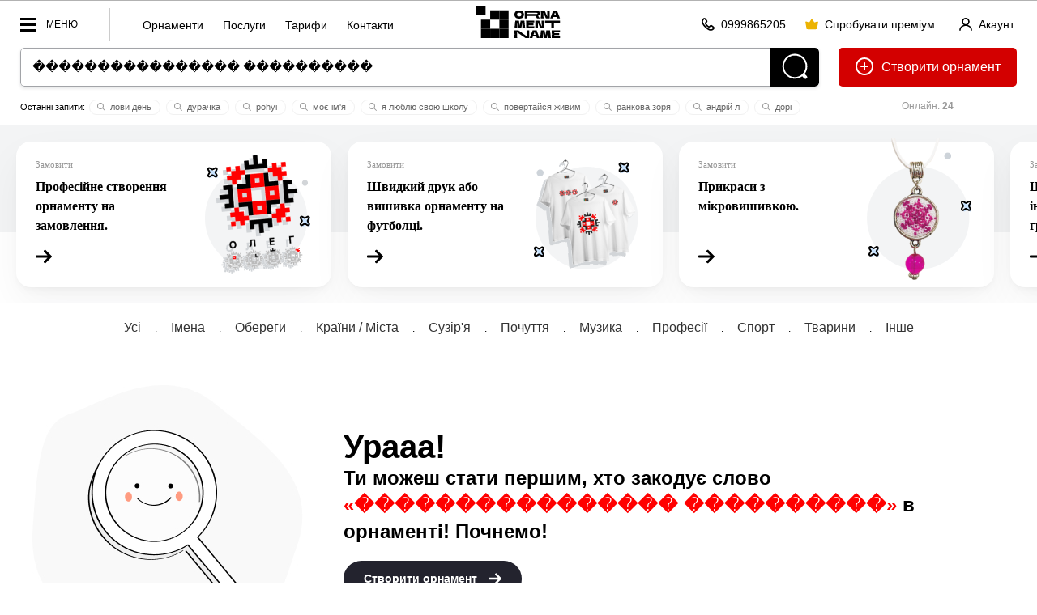

--- FILE ---
content_type: text/html; charset=utf-8
request_url: https://ornament.name/search/%EF%BF%BD%EF%BF%BD%EF%BF%BD%EF%BF%BD%EF%BF%BD%EF%BF%BD%EF%BF%BD%EF%BF%BD%EF%BF%BD%EF%BF%BD%EF%BF%BD%EF%BF%BD%EF%BF%BD%EF%BF%BD%EF%BF%BD%EF%BF%BD%20%EF%BF%BD%EF%BF%BD%EF%BF%BD%EF%BF%BD%EF%BF%BD%EF%BF%BD%EF%BF%BD%EF%BF%BD%EF%BF%BD%EF%BF%BD
body_size: 31671
content:



<!doctype html> 
<html lang="uk"><head>
<meta http-equiv="Content-Type" content="text/html; charset=utf-8">
<meta name="viewport" content="width=device-width, initial-scale=1.0, minimum-scale=1.0">


<!-- Google tag (gtag.js) -->
<script async src="https://www.googletagmanager.com/gtag/js?id=AW-980164128"></script>
<script>
  window.dataLayer = window.dataLayer || [];
  function gtag(){dataLayer.push(arguments);}
  gtag('js', new Date());
  gtag('config', 'AW-980164128');
</script>
<!-- Push Messages -->
<script charset="UTF-8" src="//web.webpushs.com/js/push/7e48fb2710c8b1dd568ae81f8b7315a9_1.js" async></script>
<style>@charset "utf-8";body,html{min-height:100%;padding:0;margin:0}body{background:#fff;line-height:0;font:16px/1.2em arial}*,*:after,*:before{box-sizing:border-box}.logo-name{display:none;margin:9px 0 0 0px;width:36px}.gallItemPrev{background-image:url(../pic/transparent_bg.png);background-repeat:repeat}.dialog-title{font:700 28px/1.2em arial;padding-bottom:15px}.flex-grow{flex-grow:1}.flex{display:flex}.flex-row{flex-direction:row}.lLastWrap{position:fixed;left:20px;bottom:70px;width:500px;max-width:calc(100vw - 40px);font:12px/1.2em arial;height:80vh;border-radius:5px;border:0px solid #ccc;z-index:70;background:#fff;display:none;padding:5px 0;box-shadow:inset 0 0 0 1px rgb(12 18 28 / 12%),0 20px 40px rgb(0 0 0 / 10%)}.quick_menu{float:left;border-left:1px solid #ccc;height:20px;margin-top:9px;padding-left:30px;padding-top:11px;padding-bottom:30px}.quick_menu a{display:inline-block;font:14px / 20px arial;text-transform:inherit;padding:0 10px;text-decoration:none}.editorMainMenu .menu_block{border-top:1px solid #e6eaea;padding-bottom:10px;padding-top:10px}.menu_block_title{font:12px/1.2em arial;color:#999;padding:10px 36px 10px;display:block}.head_line_top{text-align:center}.sotial_login_wrap{display:flex;align-items:center}.sotial_login_wrap .btn_second{height:48px;line-height:48px;border-radius:50px}.sotial_login_title{font:12px/1.2em arial;padding:0 20px 0 0;width:50%}.sotial_login_btn{width:50%}.search_item_ic{width:12px;height:12px;margin:0px 2px -2px -2px}.search_item_ic *{fill:#999}.itemCount{font-size:12px;padding:3px 5px;background:#f9f9f9;border-radius:20px;color:#000;font-weight:400;margin-left:4px}.line_info_wrap{overflow:hidden}.online{font-size:12px;text-align:center;float:right;width:220px;margin-left:25px;padding:15px 0;color:#999}.site_name{margin:6px 14px 0 14px;height:40px}h2{line-height:1.4em}.add_icon{position:relative;top:6px;margin-right:5px}.label_check{display:block;margin-top:1.6em;margin-bottom:1.6em}label input[type=checkbox]{margin-right:10px;float:left}.check_text{overflow:hidden}.sep_line{margin-top:16px;height:16px;border-top:1px solid rgba(0,0,0,0.05)}.country_date{overflow:hidden;padding-top:10px}.name_like{overflow:hidden}.gall_ava{width:24px;height:24px;margin-right:5px;position:relative;top:7px;border-radius:12px}::placeholder{color:#ccc}.separ{border-top:1px solid rgb(12 18 28 / 12%);padding-top:20px;margin-top:20px}.reg_list li+li{margin-top:12px}.reg_list{font-size:14px;padding-top:5px;padding-left:20px}.btn_second{height:40px;padding:0 20px;border-radius:20px;border:1px solid rgba(0,0,0,0.2);display:inline-block;font:12px/40px arial;text-decoration:none;min-width:40px;text-align:center;background:transparent;overflow:hidden}.btn_second_accent{background:#e0e2e6;border:1px solid #e0e2e6;height:40px;padding:0 20px;border-radius:20px;display:inline-block;font:12px/40px arial;text-decoration:none;min-width:40px;text-align:center}.red{color:red}.search-wrap{padding-bottom:0;text-align:center;position:relative;margin:auto;overflow:hidden;background:#fff;border-radius:5px;box-shadow:0 2px 4px 0 rgb(12 18 28 / 12%)}.search-field-wrap{margin-right:60px;display:block}.search-field{padding:0 14px;background-color:#fff;box-shadow:none;font-size:16px;width:100%;color:#000;vertical-align:top;height:48px;line-height:48px;box-shadow:none!important;border:1px solid rgba(12,18,28,.38);border-width:1px 0 1px 1px;border-radius:5px 0 0 5px}.search-btn{position:absolute;display:inline-block;vertical-align:top;fill:#fff;top:0;right:0;width:60px;height:48px;background:#000;border-radius:0 5px 5px 0}.topOffset{color:#000;font:16px/1.6em Tahoma,Geneva,sans-serif}a{color:#000}p{margin-top:1.6em;margin-bottom:1.6em;opacity:0.7}.btn-front{background-color:#23232E;color:#fff!important;padding:0 20px;height:48px;line-height:48px;font:700 14px/48px Arial;display:inline-block;text-decoration:none;border-radius:24px;overflow:hidden;position:relative;text-align:center}.btn_back{color:#000;padding:0 20px;height:48px;line-height:48px;font:700 14px/48px Arial;display:inline-block;text-decoration:none;border-radius:24px;overflow:hidden;position:relative;border:1px solid rgba(0,0,0,0.2);text-align:center;white-space:nowrap}.btn-header-create{float:right;margin-left:24px;height:48px;line-height:48px;text-decoration:none;border:0;border-radius:5px;padding:0 20px;font-size:16px;background:#d30000;color:#fff}.btn-header-create .add_icon *{fill:white}.btn-header-create:after{content:" орнамент"}.section-item{padding:3vw 0 4vw;position:relative}.label{font:13px/1.2em Tahoma,Geneva,sans-serif;clear:#ccc;padding:0 0 5px 0}.btn-front{font-size:14px!important;border:0;align-items:center}.btn-front:disabled{background:#eee!important;color:#ccc!important}.text-center{text-align:center}.w100{width:100%}.editorMainMenu{padding:0;margin:0;list-style:none;display:block;overflow:hidden;float:left}.editorMainMenu li{display:inline-block;vertical-align:top;margin:0;padding:0 5px;position:relative;float:left}.editorMainMenu li a{color:rgba(12,18,28,.6);padding-left:1vw!important;padding-right:1vw!important;font:700 12px/58px arial;height:58px;display:inline-block;text-decoration:none;text-transform:uppercase}.editorMainMenu li:last-child>a{border:0}.wrapper{display:none;width:100vw;height:100vh;position:fixed;left:0;top:0;background:rgba(0,0,0,0.5);z-index:50}.editorMainMenu{position:fixed;top:0;left:0;height:100vh;overflow:hidden;overflow-y:auto;text-align:left;width:300px;background:#fff;padding:0 0 0 0;z-index:9999;transform:translate3d(-100%,0,0)}.navBtn{display:block;position:relative;width:70px;height:32px;float:left;margin-right:40px;margin-top:13px;Font:12px/32px arial;text-transform:uppercase;padding:0 0 0 32px}.navBtn:after{content:"";width:20px;height:3px;margin-top:-1px;background:#000;top:50%;left:0;position:absolute}.navBtn:before{content:"";width:20px;margin-top:-8px;height:17px;border:3px solid #000;border-width:3px 0;top:50%;left:0;position:absolute;box-sizing:border-box}.editorMainMenu li{display:block;border:0;border-top:0;float:none}.editorMainMenu li a{display:block;padding:10px 0;line-height:1.2em;height:auto;padding-left:36px!important;padding-right:36px!important;text-transform:none;text-decoration:none;font-size:17px;text-align:left;font-weight:700;color:#000;border-radius:5px}.closeNav{position:absolute;top:-10px;right:0;width:62px;height:62px;display:block;z-index:10}.closeNav:after{content:"";width:30%;height:3px;position:absolute;top:50%;left:35%;margin-top:-3px;transform:rotate(45deg);background:#000}.closeNav:before{content:"";width:30%;height:3px;position:absolute;top:50%;left:35%;margin-top:-3px;transform:rotate(-45deg);background:#000}.pageContWrap{text-align:center;min-height:584px;position:relative;margin-top:-3.14vw;justify-content:center;display:flex;flex-wrap:wrap;align-items:stretch;padding-bottom:70px}.gallItemAutor{font-size:14px;color:#b8b8b8;text-align:left;overflow:hidden}.gallItemDate{font-size:13px;color:#b8b8b8;float:right}.gallItem{display:inline-block;vertical-align:top;padding:40px 40px 20px 40px;background-color:#fff;position:relative;line-height:1.2em;opacity:1;border:1px solid #eaeaea;margin:3.14vw 10px 0;min-width:282px;width:100%;max-width:calc(20% - 20px);flex:0 0 calc(20% - 20px)}.card_size{max-width:200px;width:100%;margin:0 auto}.gallItemPrev{display:block;position:relative;width:100%;max-width:200px;top:0;left:0}.gallItemPrev-wrap{display:block;position:relative;padding-top:0;margin-bottom:20px}.gallItemTranslit{font:700 16px/1.2em Arial,Helvetica,sans-serif;color:#000;max-width:200px;margin:auto;padding-top:15px;text-decoration:none;display:block;overflow:hidden;text-align:left}.gallItemName{color:#000;font-size:13px;font-weight:400;text-decoration:none;white-space:nowrap;overflow:hidden;text-overflow:ellipsis;display:block;padding:0 10px 0 0}a.gallItemName .gallItemNameText{text-decoration:underline}.gallItemCountry{color:#b8b8b8;font-size:13px;overflow:hidden;float:left}.gallItemLike{line-height:1.6em;padding-top:10px;float:right}.editerHeader{background:#fff;box-sizing:border-box;display:block;width:100%;border-bottom:1px solid #ededed;border-top:1px solid #b2b2b2;z-index:90}.editorLogo{color:#000;display:inline-block;vertical-align:middle;white-space:nowrap;text-decoration:none;float:none;margin-right:0;position:absolute;left:50%;transform:translate(-50%,0)}*{box-sizing:border-box}.section-item{padding-left:25px;padding-right:25px}.subTitle{font:16px/27px Arial,Helvetica,sans-serif;opacity:0.7;max-width:515px;padding-bottom:2.3vw;margin:0}.title2{font:700 2.1vw/1.2em Arial,Helvetica,sans-serif;margin:0;padding:0 0 1.2vw}.topOffset{padding:0px 0 0;width:100%}.gallItemPattern{width:200px;height:20px;background-position:0 0;background-repeat:repeat;background-size:10% auto;margin-top:0;position:relative;overflow:hidden;mix-blend-mode:multiply}.navTagItem{display:inline-block;padding:20px 0;font:16px/1.2em arial;color:#333;margin:0 5px;border-bottom:3px solid transparent;text-decoration:none}.navTagWrap{font-size:0;border-bottom:1px solid rgba(0,0,0,0.1)}.navTagWrap li{display:inline-block}.navTagWrap li+li:before{content:".";padding:0 12px;font-weight:normal;font-size:12px}.btn-block{width:100%;text-align:center}.rowWrap{overflow:hidden}.headSize{margin:0 25px;position:relative}.flex{display:-webkit-box;display:-moz-box;display:-ms-flexbox;display:-webkit-flex;display:flex}.center-block{display:block;margin-left:auto;margin-right:auto}.pattern-signin{text-decoration:none;font:700 12px/22px Arial;position:relative}.like-val{vertical-align:top;display:inline-block;text-indent:5px}.like-icon-box{width:17px;height:18px;text-align:center;position:relative;display:inline-block;vertical-align:top;top:3px}.like-icon{width:24px;height:24px;position:absolute;top:50%;left:50%;transform:translate(-50%,-50%);fill:#ccc;margin-left:4px}.search-last-wrap{font:11px/1.2em arial;margin:14px auto 0;overflow:hidden;height:22px}.search-last-wrap:before{content:"Останні запити: "}.s-item{padding:2px 10px;margin:2px;border:1px solid #f1f1f1;border-radius:10px;white-space:nowrap;display:inline-block;color:#666;text-decoration:none}body:after{content:"";position:fixed;top:0;left:0;width:100vw;height:100vh;display:none;background:#000;opacity:0.6;z-index:998}body:before{content:"";position:fixed;top:50%;left:50%;margin:-55px 0 0 -55px;width:110px;height:110px;display:none;z-index:999;background:url(../pic/preloader.gif) center center no-repeat}.row-spacing-wrap{margin:-15px 0 0 0}.load_item{padding:20px;border:1px solid #ccc;margin-top:4px;border-style:dotted;border-radius:3px}.load_item-title{padding:0 0 5px}.shadow_01{box-shadow:rgba(2,14,48,0.016) 0px 1px 2px 0px,rgba(2,14,48,0.024) 0px 3px 6px 0px,rgba(2,14,48,0.03) 0px 6px 16px 0px,rgba(2,14,48,0.047) 0px 22px 52px 0px}.serv_card{height:180px;background:#fff;flex:1 1 auto;border-radius:18px;padding:28px 24px;font:700 16px/150% tahoma;display:flex;text-decoration:none;width:389px;min-width:389px;max-width:70%}.serv_cont{display:flex;flex-direction:column;flex:1 1 auto}.serv_text{flex:1 1 auto}.serv_icon{height:180px;width:154px;position:relative;top:-32px;right:-5px}.serv_card_wrap{background:rgb(243,244,245);background:linear-gradient(180deg,rgba(243,244,245,1) 0%,rgba(243,244,245,1) 60%,rgba(255,255,255,1) 60%,rgba(255,255,255,1) 100%);}.serv_card_container{display:flex;align-items:stretch;column-gap:20px;row-gap:20px;overflow:hidden;overflow-x:scroll;margin:0 -20px;padding-bottom:40px;padding-left:20px;padding-right:20px;padding-top:20px}.uzk{padding:0}.uzk .serv_card_container{padding-bottom:20px;padding-left:50px;padding-right:50px}.card_container{display:flex;align-items:stretch;column-gap:20px;row-gap:20px}.serv_title{font-size:11px;font-weight:400;color:#999;line-height:1em;padding-bottom:10px;margin-top:-5px}@charset "utf-8";@media (max-width:1600px){.gallItem{max-width:calc(25% - 20px);flex:0 0 calc(25% - 20px)}}@media (max-width:1200px){.gallItem{max-width:calc(33.333% - 20px);flex:0 0 calc(33.333% - 20px)}.editorLogo{margin-right:4px}}@media (max-width:1024px){.navBtn_txt{display:none}.navBtn{width:32px;margin-right:0}.navTagWrap li+li:before{padding:0 6px}.navTagItem{font:12px/1.2em arial}.head_line_bot{margin-top:8px}.btn-header-create:after{content:""}.gallItem{max-width:calc(50% - 20px);flex:0 0 calc(50% - 20px)}.headSize{margin:0 20px}.editerHeader{text-align:center}.editorLogo{text-align:left;position:absolute;left:50%;top:0;transform:translatex(-50%)}.subTitle{font-size:12px;line-height:1.6em}.title2{font-size:18px;font-weight:700}.label{padding-top:10px}.gallItem{padding:20px}.gallItem{margin-top:20px}.gallItemTranslit{font:700 18px/1.2em Arial,Helvetica,sans-serif}.online{width:144px}}@media (max-width:800px) and (min-width:600px){.site_name{display:none}}@media (max-width:600px){.card_container{column-gap:10px;row-gap:10px}.serv_card_wrap{background:none;padding:0 0 0 0}.serv_card{height:190px;display:block;width:170px;min-width:149px;max-width:200px;position:relative;padding:11px;border-radius:10px}.serv_icon{position:absolute;right:10px;bottom:0;top:auto;height:120px;width:auto}.serv_text{padding-bottom:20px;font-weight:400;line-height:1.2em;font-size:14px}.serv_cont svg{width:14px;height:auto}.head_line_top .btn_second{padding:0 20px}.pageContWrap{gap:20px}.pageContWrap .gallItem{margin:0}.btn_second{padding:0 10px}.section-item{padding:20px 20px 4vw}.dialog-title{font:700 20px/1.2em arial}.pageContWrap{margin-top:0}h2{font-size:20px}.line_info_wrap{display:none}.head_line_bot{height:60px!important}.quick_menu{display:none}h1{font-size:20px}.gallItem{max-width:100%;flex:100%}.like-val{vertical-align:top;display:inline-block;text-indent:5px;position:absolute;top:8px;left:17px}.search-last-wrap:before{display:none}.btn-header-create{margin-left:10px}.navTagWrap li+li:before{display:none}.navTagWrap{border-bottom:0;flex-wrap:nowrap;display:flex;overflow:hidden;overflow-x:auto;padding:10px 20px;gap:5px}.navTagWrap li{flex-grow:1}.navTagItem{display:block;white-space:nowrap;border:0;margin:0px 0 0px;padding:10px 16px;border-radius:5px;background:rgba(0,0,0,0.1)}.btn_second_accent{padding:0 10px}.title2{padding:10px 0 4px;font-size:24px}.subTitle{font-size:14px;line-height:1.2em}.head_line_top{text-align:left}.editorLogo{left:0;transform:none;position:relative}}@media (max-width:500px){.site_name{margin:14px 14px 0 14px;height:30px}}@media (max-width:415px){.site_name{display:none}.logo-name{display:block}}</style><style>@charset "utf-8";body,html{min-height:100%;padding:0;margin:0}body{background:#fff;line-height:0;font:16px/1.2em arial}h2{line-height:1.4em}.add_icon{position:relative;top:6px;margin-right:5px}.label_check{display:block;margin-top:1.6em;margin-bottom:1.6em}label input[type=checkbox]{margin-right:10px;float:left}.check_text{overflow:hidden}.sep_line{margin-top:16px;height:16px;border-top:1px solid rgba(0,0,0,0.05)}.country_date{overflow:hidden;padding-top:10px}.name_like{overflow:hidden}.gall_ava{width:24px;height:24px;margin-right:5px;position:relative;top:7px;border-radius:12px}::placeholder{color:#ccc}.separ{border-top:1px solid rgb(12 18 28 / 12%);padding-top:20px;margin-top:20px}.reg_list li+li{margin-top:12px}.reg_list{font-size:14px;padding-top:5px;padding-left:20px}.btn_second{height:40px;padding:0 20px;border-radius:20px;border:1px solid rgba(0,0,0,0.2);display:inline-block;font:12px/40px arial;text-decoration:none;min-width:40px;text-align:center}.btn_second_accent{background:#e0e2e6;border:1px solid #e0e2e6;height:40px;padding:0 20px;border-radius:20px;display:inline-block;font:12px/40px arial;text-decoration:none;min-width:40px;text-align:center}.red{color:red}.search-wrap{padding-bottom:0;text-align:center;position:relative;margin:auto;overflow:hidden;background:#fff;border-radius:5px;box-shadow:0 2px 4px 0 rgb(12 18 28 / 12%)}.search-field-wrap{margin-right:60px;display:block}.search-field{padding:0 14px;background-color:#fff;box-shadow:none;font-size:16px;width:100%;color:#000;vertical-align:top;height:48px;line-height:48px;box-shadow:none!important;border:1px solid rgba(12,18,28,.38);border-width:1px 0 1px 1px;border-radius:5px 0 0 5px}.search-btn{position:absolute;display:inline-block;vertical-align:top;fill:#fff;top:0;right:0;width:60px;height:48px;background:#000;border-radius:0 5px 5px 0}.ind,.ind-help{width:8px;height:8px;border-radius:50%;position:absolute;top:16px;right:12px;display:none;background:red}.topOffset{color:#000;font:16px/1.6em Tahoma,Geneva,sans-serif}a{color:#000}p{margin-top:1.6em;margin-bottom:1.6em;opacity:0.7}.btn-front{background-color:#23232E;color:#fff!important;padding:0 20px;height:48px;line-height:48px;font:700 14px/48px Arial;display:inline-block;text-decoration:none;border-radius:24px;overflow:hidden;position:relative;text-align:center}.btn_back{color:#000;padding:0 20px;height:48px;line-height:48px;font:700 14px/48px Arial;display:inline-block;text-decoration:none;border-radius:24px;overflow:hidden;position:relative;border:1px solid rgba(0,0,0,0.2);text-align:center}.btn-header-create{float:right;margin-left:24px;height:48px;line-height:48px;text-decoration:none;border:1px solid rgba(0,0,0,0.2);border-radius:5px;padding:0 20px;font-size:16px}.btn-header-create:after{content:" орнамент"}.section-item{padding:3vw 0 4vw;position:relative}.label{font:13px/1.2em Tahoma,Geneva,sans-serif;clear:#ccc;padding:0 0 5px 0}input{background:#222222;color:#dddddd;border:1px solid #161616;box-shadow:0 1px 0 #464646;padding:10px}.btn-front{font-size:14px!important;border:0}.btn-front:disabled{background:#eee!important;color:#ccc!important}.text-center{text-align:center}.w100{width:100%}.editorMainMenu{padding:0;margin:0;list-style:none;display:block;overflow:hidden;float:left}.editorMainMenu>li{display:inline-block;vertical-align:top;margin:0;padding:0;position:relative;float:left}.editorMainMenu>li>a{color:rgba(12,18,28,.6);padding-left:1vw!important;padding-right:1vw!important;font:700 12px/58px arial;height:58px;display:inline-block;text-decoration:none;text-transform:uppercase}.editorMainMenu>li:last-child>a{border:0}.pageContWrap{text-align:center;min-height:584px;position:relative;margin-top:-3.14vw}.gallItemAutor{font-size:14px;color:#b8b8b8;text-align:left}.gallItemDate{font-size:13px;color:#b8b8b8;float:right}.gallItem{display:inline-block;vertical-align:top;padding:40px 40px 20px 40px;background-color:#fff;margin:3.14vw 10px 0;position:relative;line-height:1.2em;opacity:1;border:1px solid #eaeaea;min-width: 282px;
    width: 100%;max-width: calc(20% - 20px);flex: 0 0 calc(20% - 20px);}.gallItemPrev-wrap{display:block;position:relative;padding-top:0;margin-bottom:20px}.gallItemTranslit{font:700 16px/1.2em Arial,Helvetica,sans-serif;color:#000;max-width:200px;margin:auto;padding-top:15px;text-decoration:none;display:block;overflow:hidden;text-align:left}.gallItemName{color:#000;font-size:13px;font-weight:400;text-decoration:none}.gallItemCountry{color:#b8b8b8;font-size:13px;overflow:hidden;float:left}.gallItemLike{line-height:1.6em;padding-top:10px;float:right}.mob-show{display:none}.editerHeader{background:#fff;box-sizing:border-box;display:block;width:100%;border-bottom:1px solid #ededed;border-top:1px solid #b2b2b2;z-index:90}.editorLogo{color:#000;display:inline-block;vertical-align:middle;white-space:nowrap;text-decoration:none;float:left;margin-right:30px}.logo_Ornament{height:30px;width:30px;margin:14px 0 0 0;display:inline-block;vertical-align:top;border:10px solid #000}*{box-sizing:border-box}.section-item{padding-left:25px;padding-right:25px}.subTitle{font:16px/27px Arial,Helvetica,sans-serif;opacity:0.7;max-width:515px;padding-bottom:2.3vw;margin:0}.title2{font:700 2.1vw/1.2em Arial,Helvetica,sans-serif;margin:0;padding:0 0 1.2vw}.topOffset{padding:0px 0 0;width:100%;overflow:hidden}.gallItemPattern{width:200px;height:20px;background-position:0 0;background-repeat:repeat;background-size:10% auto;margin-top:0;position:relative;overflow:hidden;mix-blend-mode:multiply}.navTagItem{display:inline-block;padding:20px 0;font:16px/1.2em arial;color:#333;margin:0 5px;border-bottom:3px solid transparent;text-decoration:none}.navTagWrap{font-size:0;border-bottom:1px solid rgba(0,0,0,0.1)}.navTagWrap li{display:inline-block}.navTagWrap li+li:before{content:".";padding:0 12px;font-weight:normal;font-size:12px}.btn-block{width:100%}.rowWrap{overflow:hidden}.menu-com-val{display:none;width:85px}.bg-decor-7{background:#000 url(https://4leexio68dexerebht6cn1ndwokgqi6t.cdn-freehost.com.ua/pic/n-7.jpg) center center no-repeat;background-size:cover;color:#fff}.headSize{margin:0 25px;position:relative}.center-block{display:block;margin-left:auto;margin-right:auto}.pattern-signin{text-decoration:none;font:700 12px/22px Arial;position:relative}.like-val{vertical-align:top;display:inline-block;text-indent:5px}.like-icon-box{width:17px;height:18px;text-align:center;position:relative;display:inline-block;vertical-align: top; top: 3px;}.like-icon{width:24px;height:24px;position:absolute;top:50%;left:50%;transform:translate(-50%,-50%);fill:#ccc;margin-left:4px}.search-last-wrap{font:11px/1.2em arial;margin:14px auto 0;overflow:hidden;height:22px}.search-last-wrap:before{content:"Останні запити: "}.more{line-height:0;position:absolute;left:50%;top:100%;transform:translate(-50%,-50%);height:70px;margin-top:10px;width:70px}.more span{font:700 9px/50px arial;color:#fff;background-color:#000;display:inline-block;white-space:nowrap;opacity:0;margin-top:10px;text-decoration:none!important;width:50px;height:50px;border-radius:50%;padding:0}body:after{content:"";position:fixed;top:0;left:0;width:100vw;height:100vh;display:none;background:#000;opacity:0.6;z-index:998}body:before{content:"";position:fixed;top:50%;left:50%;margin:-55px 0 0 -55px;width:110px;height:110px;display:none;z-index:999;background:url(../pic/preloader.gif) center center no-repeat}.row-spacing-wrap{margin:-15px 0 0 0}</style><style>/*all full*/.breadcrumbs{font:12px/1.2em arial;color:#71717a;margin-left:-5px}.breadcrumbs a{color:#71717a;dispaly:inline-block;padding:0 5px}.acc_info{float:right;margin-top:9px;margin-right:0px;line-height:11px;text-align:left}.logo-name {display:none; margin: 9px 0 0 0px; width: 57px;}.info_row_item{display:flex;flex-direction:row;gap:4px;align-items:center;}.ph_wrap{color:#111;column-count:7;column-gap:20px;column-width:236px;margin:0 auto;display:inline-block}.ph_item{min-width:236px;margin-bottom:20px;break-inside:avoid;text-align:left}.ph_wrap .ph_item:nth-child(odd){align-self:flex-start}.ph_img{border-radius:16px;width:100%}.ph_title{font-size:14px;line-height:1.4em;font-weight:600;text-decoration:none;display:block}.ph_title:hover{text-decoration:underline}.ph_name{font-size:14px;font-weight:400}.head_line_top{height:58px;}.multiply{mix-blend-mode:multiply}.mock_item,.mockup_bg{position:absolute;transform:translate(-50%,-50%)}.mockup_bg{width:100%;top:50%;left:50%;z-index:1}.mock_item{z-index:2}.mock_item-tshirt_men{width:24%;top:46%;left:50%}.mock_item-tshirt_woman{width:20%;top:50%;left:49%}.mock_item-cup{width:36%;top:50%;left:50%}.mock_item-bag,.mock_item-phone{width:32%;top:50%;left:50%}.mock_item-bag{transform:translate(-50%,-50%) skew(0,2deg)}.mock_item-cap{height:12%;top:35%;left:51%;transform:translate(-50%,-50%) skew(5deg,-3deg)}.h_ava_wrap{display:inline-block;height:40px;width:40px;position:relative;border-radius:50%}.crown{display:inline-block!important;position:absolute;transform:translate(-88%,-32%) rotate(41deg);width:30%;height:30%;z-index:10;left:100%}.h_ava_wrap.premium_user:after,
.ava_wrap.premium_user:after{content:""}.premium_user:after{box-shadow:10px 10px 20px -10px #ff00e0,-10px -10px 20px -10px #2700ff;content:"";position:absolute;width:100%;height:100%;left:0;top:0;z-index:0;border-radius:50%;animation:10s linear 0s infinite alternate move_eye;transform:rotate(0)}@keyframes move_eye{from{transform:rotate(0)}to{transform:rotate(360deg)}}.cr .bannerWrap{display:none !important;}.ava_btn {height: 40px; width:40px; position: relative;margin-right: 8px;top: 0;border-radius: 20px;}.s-item {padding: 2px 10px;margin: 2px;border: 1px solid #f1f1f1;border-radius: 10px;white-space: nowrap;display: inline-block;color: #666;cursor: pointer;transition: 0.3s all;text-decoration: none;} .icon-tool svg {height: 16px;x}.mw100 { max-width: 100%;}.pattern-like, .pattern-signin {text-decoration: none;font: 700 12px/22px Arial;position: relative;cursor: pointer;}.like-val {vertical-align: top;display: inline-block;text-indent: 5px;}.like-tool {display: inline-block;line-height: 46px;}.card_like_pos {	text-align:center; position:relative; z-index:10; margin-bottom:-78px;}.autor_link {white-space: nowrap;    display: inline-block;}.user_name {display:inline-block;}.main_info_wrap {padding-bottom:50px;}.line_info_wrap {overflow:hidden;}.online {font-size:12px;text-align:center;float:right;width:220px;	margin-left:25px;padding:15px 0;color:#999;}.acc_menu_wrap .ac_menu a{font-size:14px;font-weight:700;padding:5px 0;display:inline-block}.acc_menu_wrap .ac_menu_icon{width:40px}.acc_menu_hello{font-size:14px;font-weight:700}.acc_menu_id{font-size:14px;color:#999}.acc_menu_name{align-items:center}.acc_menu_header{padding:20px;background:#fafafa;display:flex}.acc_menu_body{padding:20px;background:#fff}.acc_menu_ava{height:40px;margin-right:20px;border-radius:20px;display:flex;align-items:center}.acc_menu_overlay{position:fixed;top:0;bottom:0;right:0;left:0;background:rgba(0,0,0,0);z-index:-1;transition:.3s all}.acc_menu_wrap{position:fixed;top:0;bottom:0;right:0;width:350px;max-width:100vw;background:#fff;transform:translateX(100%);transition:.3s transform;z-index:60}.acc_menu_close{position:absolute;top:20px;right:20px;cursor:pointer;width:24px;height:24px}.acc_menu_close svg *{fill:#000}.acc_menu-open .acc_menu_overlay{z-index:50;background:rgba(0,0,0,.5)}.acc_menu-open .acc_menu_wrap{transform:translateX(0)} .p_item{padding:30px;max-width:300px;text-align:center;display:inline-block;width:23%;margin:0 0 0 2%;font-size:16px;background:#fafafa}.p_item_wrap{margin-left:-2%;margin-bottom:25px;font-size:0;text-align:center;display:flex}.p_item_wrap+.p_item_wrap{margin-top:1%}.p_item_row{margin:-1.6em 0}.p_item_val{font-size:60px;line-height:1.2em;font-weight:700}.p_item_title{text-transform:uppercase;font-weight:700;font-size:14px;letter-spacing:5px}.section{padding:30px;box-shadow:inset 0 0 0 1px rgb(12 18 28 / 12%);border-radius:3px}.contSize > .section+.section{margin-top:1.6em}.itemCount {font-size: 12px;padding: 5px 5px;background: #f9f9f9;border-radius: 20px; color:#000; font-weight:400; margin-left:4px;}.contSize {max-width: 1200px;margin: auto;position: relative;z-index: 2;}.random_icon_pos{position:absolute;top:50%;left:50%;transform:translate(-50%,-50%);z-index:2}.card_main_img {mix-blend-mode: multiply;width:300px; display:block;left:50%;margin-left:-150px;}.mock_item {position: absolute;  z-index: 2; transform: translate(-50%,-50%)}.mock_item-cap {width:auto; top:50%; left:50%;}.mock_item-bag {width: 32%;top: 50%; left: 50%; transform: translate(-50%,-50%) skew(0, 2deg );}.autor_photo {width: 50px;height: 50px;border-radius: 25px;margin-right: 10px;}.icon-tool .like-icon {width:24px; height:24px;} .btn_link{height:40px;padding:0;display:inline-block;font:14px/40px arial;text-decoration:none;min-width:40px;text-align:center;cursor:pointer;background:0 0;overflow:hidden}.btn-icon{position:relative;top:3px;margin-right:4px;width:16px;height:16px}.btn_link+.btn_link{margin-left:20px}.btn_link_wrap{float:right; margin-top: 9px; margin-right:30px}.open_acc_menu{text-decoration:none;display:flex;align-items:center}</style><style>/*all 1600*/@media (max-width:1600px){.flex-container{display:flex;align-items:stretch;column-gap:1.6em;row-gap:1.6em}.block{display:block}.card_like_pos {margin-bottom: -70px;}.gallItem{display:inline-block;vertical-align:top;padding:40px 40px 20px 40px;background-color:#fff;margin:3.14vw 10px 0;position:relative;line-height:1.2em;opacity:1;border:1px solid #eaeaea;min-width: 282px;width: 100%;max-width: calc(25% - 20px);flex: 0 0 calc(25% - 20px);}}</style><style>/*all 1400*/@media (max-width:1400px){}</style><style>/*all 1200*/@media (max-width:1200px){.left_col{display:none}.right_col{border-left:0;padding:25px 0 110px 0}.table_wrap table thead{border:none;clip:rect(0 0 0 0);height:1px;margin:-1px;overflow:hidden;padding:0;position:absolute;width:1px}.table_wrap table tr{border-bottom:3px solid #ddd;display:block;margin-bottom:.625em}.table_wrap table td{border-bottom:1px solid #ddd;display:block;font-size:.8em;text-align:right}.table_wrap table td::before{content:attr(data-label);float:left;padding-right:20px;font-size:12px;color:#999}.table_wrap table td:last-child{border-bottom:0}.editorMainMenu > li > a {padding-left: 16px !important;padding-right: 16px !important;}.card_like_pos {margin-bottom: -60px;}.mob-show {display:none;}.quick_menu{display:none}.site_name{display:none}.logo-name{display:block}.editorLogo{left:0;position:relative;transform:none;float:left}.navBtn{margin-right:0;width:45px}.navBtn_txt{display:none}}</style><style>/*all 1024*/@media (max-width:1024px){.flex-container{flex-direction:column}.right_col {border-left: 0;padding: 25px 0 110px 0;}.table_wrap td, .table_wrap th {width: auto;padding-left:0 !important;padding-right:0 !important;}.table_wrap input {margin-left: 0 !important;margin-right: 0 !important;}table td:not([data-label])::before {content: none;}.table_wrap #edit_pass input {width:100%;margin: 0 0 10px 0 !important;}.table_wrap tr:last-child td {border-bottom: 1px solid rgba(12,18,28,.12);}.table_wrap .brn_group {white-space:normal !important;}.table_wrap .brn_group > * {margin-bottom:10px;}.card_like_pos {  margin-bottom: -77px;}.pattern-item { border: 10vw solid #fafafa;}.action_buttons { margin-top: -80px;}.head_line_bot {margin-top: 8px;}.navTagItem {font: 12px/1.2em arial;}.navTagWrap li+li:before {padding: 0 6px;}.online {width: 144px;}.btn-icon{margin-right:0}.btn-text{display:none}.btn_second.btn-enter,.btn_second.btn-premium{padding-left:10px;padding-right:10px}}</style><style>/*all 800*/@media (max-width:800px) and (min-width: 600px){.site_name {display:none;}}</style><style>/*all 690*/@media (max-width:690px){
.acc_info_title{display:none}}</style><style>/*all 600*/@media (max-width:600px){.faq-item-q{font-size:16px}.user_name {display:none;}.par_table td {display:block;text-align:left;}.item-par-el {text-align:left;}.par_table td {display: inline-block;	text-align: left;	width: 45%;	vertical-align: top;margin-left: 5%;}.item-par-el {	text-align:left;}	.title2 {padding: 10px 0 4px;font-size: 24px;}.main_info_wrap { padding-bottom: 15px;}.head_line_top {text-align: left;}.no_result_pic {width: 220px;display: block;
	margin: 0 auto 0px;float: none;}.no_result_cont {text-align: center;}}</style><style>/*all 500*/@media (max-width:500px){
.site_name {
	margin: 14px 14px 0 14px;
	height:30px;
}
}</style><style>/*all 460*/@media (max-width:460px){
.navBtn{width:40px}.btn_link+.btn_link{margin-left:5px}.btn_link_wrap{margin-right:10px}
}</style>










<link rel="apple-touch-icon" sizes="57x57" href="/icons/apple-icon-57x57.png">
<link rel="apple-touch-icon" sizes="60x60" href="/icons/apple-icon-60x60.png">
<link rel="apple-touch-icon" sizes="72x72" href="/icons/apple-icon-72x72.png">
<link rel="apple-touch-icon" sizes="76x76" href="/icons/apple-icon-76x76.png">
<link rel="apple-touch-icon" sizes="114x114" href="/icons/apple-icon-114x114.png">
<link rel="apple-touch-icon" sizes="120x120" href="/icons/apple-icon-120x120.png">
<link rel="apple-touch-icon" sizes="144x144" href="/icons/apple-icon-144x144.png">
<link rel="apple-touch-icon" sizes="152x152" href="/icons/apple-icon-152x152.png">
<link rel="apple-touch-icon" sizes="180x180" href="/icons/apple-icon-180x180.png">
<link rel="icon" type="image/png" sizes="192x192"  href="/icons/android-icon-192x192.png">
<link rel="icon" type="image/png" sizes="32x32" href="/icons/favicon-32x32.png">
<link rel="icon" type="image/png" sizes="96x96" href="/icons/favicon-96x96.png">
<link rel="icon" type="image/png" sizes="16x16" href="/icons/favicon-16x16.png">
<meta name="msapplication-TileColor" content="#ffffff">
<meta name="msapplication-TileImage" content="icons//ms-icon-144x144.png">
<meta name="theme-color" content="#ffffff">
<meta name="apple-mobile-web-app-title" content="Ornament Name">
<meta name="application-name" content="Ornament Name">
<meta name="author" content="Linnik Yara, limasscode@gmail.com">
<script>improvePath = false;</script>


<title>Всі орнаменти ���������������� ���������� — великий вибір унікальних візерунків | Ornament Name</title>
<meta name="description" content="���������������� ����������: текстові орнаменти, закодовані імена, схеми для вишивки, слов'янські орнаменти, укринські орнаменти, бродівське письмо у галереї Ornament Name. Щодня додаються днсятки нових унікальних орнаментів (0).">

</head>
<body class="os" data-tag="���������������� ����������">

	
	<!--
	<div class="attention_message">
		❄️ РІЗДВЯНО-НОВОРІЧНИЙ РОЗПРОДАЖ! (1&nbsp;завантаження&nbsp;=&nbsp;69&nbsp;грн) ❄️
	</div>
	-->
	<div class="editerHeader printHide">

        <div class="headSize printHide">
			
			
			
			<div class="head_line_top" style="overflow:hidden" itemscope="" itemtype="http://schema.org/SiteNavigationElement">
				<div class="navBtn"> <span class="navBtn_txt">Меню</span></div>
				<div class="quick_menu">
					<a href="/public">Орнаменти</a>
					<a href="/services">Послуги</a>
					<a href="/pricing">Тарифи</a>
					<a href="/contacts">Контакти</a>
				</div>
				<a target="" href="/" class="editorLogo" title="Ornament Name">
					<img class="site_name" src="/pic/logo-ornament-name.svg?2">
					<img class="logo-name" src="/pic/logo-name-ornament_name.svg?2">
				</a>
				
				<ul class="editorMainMenu" itemprop="about" itemscope="" itemtype="http://schema.org/ItemList">				
					<div class="closeNav"></div>

<div class="menu_block" itemprop="itemListElement" itemscope="" itemtype="http://schema.org/ItemList">
	<li itemprop="itemListElement" itemscope="" itemtype="http://schema.org/ItemList"><a itemprop="url" target="_self" href="/pricing">Тарифи </a><meta itemprop="itemListElement" content="Тарифи" />
	<li itemprop="itemListElement" itemscope="" itemtype="http://schema.org/ItemList"><a itemprop="url" target="_self" href="/services">Послуги та ціни </a><meta itemprop="itemListElement" content="Послуги" />
	<li itemprop="itemListElement" itemscope="" itemtype="http://schema.org/ItemList"><a itemprop="url" target="_self" href="/contacts">Контакти</a><meta itemprop="itemListElement" content="Контакти" /></li>
</div>

<div class="menu_block" itemprop="itemListElement " itemscope="" itemtype="http://schema.org/ItemList">
	<li itemprop="itemListElement" itemscope="" itemtype="http://schema.org/ItemList"><a itemprop="url" href="/creator">Конструктор орнаментів</a><meta itemprop="itemListElement" content="Створити орнамент" /></li>
	
	<li itemprop="itemListElement" itemscope="" itemtype="http://schema.org/ItemList"><a itemprop="url" href="/public">Орнаменти <span class="itemCount">17564</span></a><meta itemprop="itemListElement" content="Орнаменти" /></li>
	
	<li itemprop="itemListElement" itemscope="" itemtype="http://schema.org/ItemList"><a itemprop="url" target="_self" href="/schemes">Схеми </a><meta itemprop="itemListElement" content="Схеми" /></li>
	
	<li itemprop="itemListElement" itemscope="" itemtype="http://schema.org/ItemList"><a itemprop="url" href="https://shop.ornament.name/">Магазин</a><meta itemprop="itemListElement" content="Магазин" /></li>

	<li itemprop="itemListElement" itemscope="" itemtype="http://schema.org/ItemList"><a itemprop="url" target="_self" href="/directory">Автори</a><meta itemprop="itemListElement" content="Автори" /></li>
	
</div>	



<div class="menu_block" itemprop="itemListElement " itemscope="" itemtype="http://schema.org/ItemList">
	<span class="menu_block_title">Допомога</span>
	<li itemprop="itemListElement" itemscope="" itemtype="http://schema.org/ItemList"><a itemprop="url" href="/rules">Інструкція</a><meta itemprop="itemListElement" content="Інструкція" /></li>
	
	<li itemprop="itemListElement" itemscope="" itemtype="http://schema.org/ItemList"><a itemprop="url" target="_self" href="/education">Відео-навчання</a><meta itemprop="itemListElement" content="Відео-Навчання" /></li>
	
	<li itemprop="itemListElement" itemscope="" itemtype="http://schema.org/ItemList"><a itemprop="url" href="/photo">Галерея натхнення</a><meta itemprop="itemListElement" content="Галерея натхнення" /></li>
	
	<li itemprop="itemListElement" itemscope="" itemtype="http://schema.org/ItemList"><a itemprop="url" href="/faq">Підтримка</a><meta itemprop="itemListElement" content="Підтримка" /></li>
	
	<li itemprop="itemListElement" itemscope="" itemtype="http://schema.org/ItemList"><a itemprop="url" href="/book_pdf">Книга</a><meta itemprop="itemListElement" content="Підгірняк В. - Текстова вишивка. Бродівське письмо. 2008" /></li>
	
</div>

<div class="menu_block" itemprop="itemListElement " itemscope="" itemtype="http://schema.org/ItemList">
	<span class="menu_block_title">Про нас</span>
	
	<li itemprop="itemListElement" itemscope="" itemtype="http://schema.org/ItemList"><a itemprop="url" href="/about">Про сервіс</a><meta itemprop="itemListElement" content="Про сервіс" /></li>
	
	<li itemprop="itemListElement" itemscope="" itemtype="http://schema.org/ItemList"><a itemprop="url" href="/bugfix">Що нового</a><meta itemprop="itemListElement" content="Що нового" /></li>
</div>						
					
				</ul>

				<div style="float:right; margin-top: 9px; margin-right:3px">
					
					<a class="btn_link btn-enter" href="#">
						<svg class="btn-icon" xmlns:xlink="http://www.w3.org/1999/xlink" xmlns="http://www.w3.org/2000/svg" width="16" height="16" viewBox="0 0 1000 1000">
							<path d="M108.1,949.3c-0.6,27.1-23,48.5-50.1,48c-27.1-0.6-48.5-23-48-50.1c5.4-255.2,259.2-418.6,490-418.6c236.2,0,484.6,163.4,490,418.6c0.5,27.1-21,49.5-48,50.1c-27.1,0.5-49.5-21-50.1-48C887.7,750.1,685.2,626.7,500,626.7C314,626.7,112.1,756.4,108.1,949.3"></path><path d="M500,493c108.2,0,196.2-88,196.2-196.2c0-108.1-88-196.2-196.2-196.2c-108.1,0-196.1,88-196.1,196.2C303.9,405,391.8,493,500,493 M500,591.1c-162.5,0-294.2-131.7-294.2-294.2C205.8,134.4,337.5,2.7,500,2.7c162.5,0,294.3,131.7,294.3,294.2C794.2,459.4,662.5,591.1,500,591.1L500,591.1L500,591.1z"></path>
						</svg>
						<span class="btn-text">Акаунт</span>
					</a>
				</div>



				
				<div class="btn_link_wrap">
					<a class="btn_link" href="tel:+380999865205" >
						<svg class="btn-icon" width="18" height="18" viewBox="0 0 16 16" fill="none" xmlns="http://www.w3.org/2000/svg">
						<g clip-path="url(#clip0_1040_11801)">
						<path fill-rule="evenodd" clip-rule="evenodd" d="M3.12219 1.95595C3.12219 1.95595 3.12219 1.95595 3.12219 1.95595L2.92578 2.1607L2.92578 2.1607C1.82381 3.30945 1.65237 4.44062 1.92186 5.56014C2.20903 6.75306 3.01222 7.97396 3.97562 9.14327C4.84171 10.1945 5.80704 11.1598 6.85823 12.0259C8.02757 12.9893 9.24849 13.7926 10.4414 14.0798C11.561 14.3493 12.6922 14.1779 13.841 13.0759L14.0457 12.8795C14.252 12.6815 14.2347 12.3466 14.009 12.171L11.99 10.6003C11.8033 10.4551 11.5377 10.4716 11.3705 10.6388L10.721 11.2883C10.1562 11.8531 9.4922 12.0716 8.7903 11.9488C8.17685 11.8415 7.62333 11.4852 7.17103 11.1509C6.28656 10.4972 5.50441 9.71512 4.8507 8.83062C4.51641 8.37832 4.16012 7.8248 4.05283 7.21135C3.93007 6.50945 4.14855 5.84542 4.71337 5.2806L5.36282 4.63115C5.53004 4.46393 5.54656 4.19835 5.40135 4.01169L3.83066 1.99264C3.65509 1.76695 3.32014 1.74961 3.12219 1.95595ZM1.88813 0.772139C2.80798 -0.186756 4.36452 -0.106154 5.1804 0.942625L6.75109 2.96167C7.42589 3.82909 7.34912 5.06325 6.57202 5.84035L5.92257 6.4898C5.80384 6.60853 5.76175 6.69342 5.74531 6.74207C5.73004 6.78725 5.72375 6.83912 5.73733 6.91674C5.77099 7.10923 5.91103 7.38816 6.22592 7.8142L6.22593 7.81421C6.77852 8.56191 7.43974 9.2231 8.18745 9.77573C8.61349 10.0906 8.89242 10.2307 9.08491 10.2643C9.16253 10.2779 9.2144 10.2716 9.25958 10.2563C9.30823 10.2399 9.39311 10.1978 9.51185 10.0791L10.1613 9.42963C10.9384 8.65253 12.1726 8.57576 13.04 9.25056L15.059 10.8213C16.1078 11.6371 16.1884 13.1937 15.2295 14.1135L15.0248 14.3099C13.4357 15.8343 11.7001 16.1417 10.0412 15.7423C8.45562 15.3606 6.98629 14.3471 5.77083 13.3457C4.63488 12.4098 3.59173 11.3666 2.65581 10.2307C1.6544 9.01522 0.640967 7.5459 0.259288 5.96036C-0.140062 4.30142 0.167419 2.56589 1.69171 0.976891C1.69171 0.97689 1.69172 0.97689 1.69172 0.976889L1.88813 0.772141L1.88813 0.772139Z" fill="black"/>
						</g>
						</svg>

						<span class="btn-text">0999865205</span> 
					</a>
					
					<a class="btn_link btn-premium" href="/pricing#premium">
						<svg class="btn-icon" width="16" height="16" viewBox="0 0 16 16" fill="none" xmlns="http://www.w3.org/2000/svg">
						<path fill-rule="evenodd" clip-rule="evenodd" d="M15.8794 5.74104C15.1252 9.38035 14.8093 11.3409 14.6323 12.4397C14.4578 13.5228 14.4182 13.7686 14.2266 13.9596C13.887 14.3445 2.1602 14.3445 1.77417 13.9596C1.59385 13.7684 1.55596 13.5323 1.3944 12.5256C1.22126 11.4468 0.9061 9.48302 0.121395 5.74104C-0.0370907 4.97238 0.696472 4.32825 1.43456 4.57504L4.86464 5.70708L7.20796 2.20907C7.60418 1.60683 8.49283 1.60796 8.8947 2.20907L11.238 5.70708L14.563 4.60973C15.2698 4.37646 16.0389 4.94242 15.8794 5.74104Z" fill="#ECB302"/>
						</svg>

						<span class="btn-text">Спробувати преміум</span>
					</a>
							
					
					
				</div>
				
				
				
				
			</div>



			
			
			<div class="head_line_bot" style="height:95px; clear:both">
			
			
			
			
							<a target="_self" class="start-btn-header btn-header-create btn-red" href="/creator">
								<svg class="add_icon" width="24" height="24" viewBox="0 0 24 24" fill="none" xmlns="http://www.w3.org/2000/svg">
								<path fill-rule="evenodd" clip-rule="evenodd" d="M12.0228 0.999664C5.95001 0.999664 0.997704 5.94417 0.997696 12.017C0.997681 18.0898 5.95 23.0402 12.0228 23.0402C18.0957 23.0402 23.0382 18.0898 23.0382 12.017C23.0382 5.94417 18.0957 0.999664 12.0228 0.999664V0.999664ZM12.0228 3.00281C17.0131 3.00281 21.0351 7.02674 21.0351 12.017C21.0351 17.0072 17.0131 21.037 12.0228 21.037C7.03258 21.037 3.00083 17.0072 3.00085 12.017C3.00085 7.02674 7.03259 3.00281 12.0228 3.00281V3.00281ZM12.0072 6.99542C11.8748 6.9967 11.744 7.0242 11.6224 7.07634C11.5007 7.12847 11.3906 7.2042 11.2983 7.29916C11.2061 7.39411 11.1336 7.5064 11.0851 7.62954C11.0365 7.75267 11.0128 7.88421 11.0154 8.01656V11.0174H8.01459C7.98005 11.0156 7.94545 11.0156 7.91091 11.0174C7.64502 11.0311 7.39547 11.1499 7.21718 11.3477C7.03889 11.5454 6.94645 11.8059 6.9602 12.0718C6.97394 12.3377 7.09276 12.5872 7.29049 12.7655C7.48823 12.9438 7.74869 13.0362 8.01459 13.0225H11.0154V16.0233C11.0154 16.2892 11.121 16.5442 11.309 16.7322C11.4971 16.9202 11.7521 17.0258 12.018 17.0258C12.2838 17.0258 12.5388 16.9202 12.7269 16.7322C12.9149 16.5442 13.0205 16.2892 13.0205 16.0233V13.0225H16.0213C16.2872 13.0225 16.5422 12.9168 16.7302 12.7288C16.9182 12.5408 17.0239 12.2858 17.0239 12.0199C17.0239 11.754 16.9182 11.499 16.7302 11.311C16.5422 11.123 16.2872 11.0174 16.0213 11.0174H13.0205V8.01656C13.0231 7.8824 12.9988 7.74909 12.9489 7.62453C12.899 7.49997 12.8245 7.38671 12.73 7.29146C12.6355 7.19622 12.5228 7.12093 12.3987 7.07008C12.2745 7.01922 12.1414 6.99384 12.0072 6.99542V6.99542Z" fill="black"/>
								</svg>
								Створити
							</a>


				
				<div style=""> 
					<div class="search-wrap">
						<span class="search-field-wrap"><input class="search-field" type="text" placeholder="Пошук орнаментів"></span>
						<span title="Шукати" class="search-btn">
							<svg style="position: relative; top: 7px;" xmlns="https://www.w3.org/2000/svg" width="32" height="32" viewBox="0 0 60 60">
							  <path d="M52.607,47.917a3.9,3.9,0,0,1,1.538.93l3.476,3.459a3.9,3.9,0,0,1,0,5.535,3.946,3.946,0,0,1-5.561,0l-3.476-3.459a3.865,3.865,0,0,1-.964-1.632A28.81,28.81,0,1,1,59,29.862,28.639,28.639,0,0,1,52.607,47.917ZM30,4.914A24.949,24.949,0,1,0,55.068,29.862,25.008,25.008,0,0,0,30,4.914Z"/>
							</svg>
						</span>
					</div>
					<div class="line_info_wrap">
						<div class="online">Онлайн: <b>24</b></div>
						<div class="search-last-wrap">
							
							<a href="/search/лови день" class="s-item">
								<svg class="search_item_ic" focusable="false" viewBox="0 0 32 32" aria-hidden="true">
									<path d="M29.333 27.453l-7.587-7.587c1.399-1.787 2.243-4.067 2.243-6.544 0-5.891-4.776-10.667-10.667-10.667S2.655 7.431 2.655 13.322s4.776 10.667 10.667 10.667c2.477 0 4.757-.844 6.567-2.261l7.563 7.604zm-24-14.12c0-4.418 3.582-8 8-8s8 3.582 8 8-3.582 8-8 8-8-3.582-8-8z"></path>
								</svg> лови день							</a>
							
							<a href="/search/дурачка" class="s-item">
								<svg class="search_item_ic" focusable="false" viewBox="0 0 32 32" aria-hidden="true">
									<path d="M29.333 27.453l-7.587-7.587c1.399-1.787 2.243-4.067 2.243-6.544 0-5.891-4.776-10.667-10.667-10.667S2.655 7.431 2.655 13.322s4.776 10.667 10.667 10.667c2.477 0 4.757-.844 6.567-2.261l7.563 7.604zm-24-14.12c0-4.418 3.582-8 8-8s8 3.582 8 8-3.582 8-8 8-8-3.582-8-8z"></path>
								</svg> дурачка							</a>
							
							<a href="/search/pohyi" class="s-item">
								<svg class="search_item_ic" focusable="false" viewBox="0 0 32 32" aria-hidden="true">
									<path d="M29.333 27.453l-7.587-7.587c1.399-1.787 2.243-4.067 2.243-6.544 0-5.891-4.776-10.667-10.667-10.667S2.655 7.431 2.655 13.322s4.776 10.667 10.667 10.667c2.477 0 4.757-.844 6.567-2.261l7.563 7.604zm-24-14.12c0-4.418 3.582-8 8-8s8 3.582 8 8-3.582 8-8 8-8-3.582-8-8z"></path>
								</svg> pohyi							</a>
							
							<a href="/search/моє ім'я" class="s-item">
								<svg class="search_item_ic" focusable="false" viewBox="0 0 32 32" aria-hidden="true">
									<path d="M29.333 27.453l-7.587-7.587c1.399-1.787 2.243-4.067 2.243-6.544 0-5.891-4.776-10.667-10.667-10.667S2.655 7.431 2.655 13.322s4.776 10.667 10.667 10.667c2.477 0 4.757-.844 6.567-2.261l7.563 7.604zm-24-14.12c0-4.418 3.582-8 8-8s8 3.582 8 8-3.582 8-8 8-8-3.582-8-8z"></path>
								</svg> моє ім'я							</a>
							
							<a href="/search/я люблю свою школу" class="s-item">
								<svg class="search_item_ic" focusable="false" viewBox="0 0 32 32" aria-hidden="true">
									<path d="M29.333 27.453l-7.587-7.587c1.399-1.787 2.243-4.067 2.243-6.544 0-5.891-4.776-10.667-10.667-10.667S2.655 7.431 2.655 13.322s4.776 10.667 10.667 10.667c2.477 0 4.757-.844 6.567-2.261l7.563 7.604zm-24-14.12c0-4.418 3.582-8 8-8s8 3.582 8 8-3.582 8-8 8-8-3.582-8-8z"></path>
								</svg> я люблю свою школу							</a>
							
							<a href="/search/повертайся живим" class="s-item">
								<svg class="search_item_ic" focusable="false" viewBox="0 0 32 32" aria-hidden="true">
									<path d="M29.333 27.453l-7.587-7.587c1.399-1.787 2.243-4.067 2.243-6.544 0-5.891-4.776-10.667-10.667-10.667S2.655 7.431 2.655 13.322s4.776 10.667 10.667 10.667c2.477 0 4.757-.844 6.567-2.261l7.563 7.604zm-24-14.12c0-4.418 3.582-8 8-8s8 3.582 8 8-3.582 8-8 8-8-3.582-8-8z"></path>
								</svg> повертайся живим							</a>
							
							<a href="/search/рaнковa зоря" class="s-item">
								<svg class="search_item_ic" focusable="false" viewBox="0 0 32 32" aria-hidden="true">
									<path d="M29.333 27.453l-7.587-7.587c1.399-1.787 2.243-4.067 2.243-6.544 0-5.891-4.776-10.667-10.667-10.667S2.655 7.431 2.655 13.322s4.776 10.667 10.667 10.667c2.477 0 4.757-.844 6.567-2.261l7.563 7.604zm-24-14.12c0-4.418 3.582-8 8-8s8 3.582 8 8-3.582 8-8 8-8-3.582-8-8z"></path>
								</svg> рaнковa зоря							</a>
							
							<a href="/search/андрій л" class="s-item">
								<svg class="search_item_ic" focusable="false" viewBox="0 0 32 32" aria-hidden="true">
									<path d="M29.333 27.453l-7.587-7.587c1.399-1.787 2.243-4.067 2.243-6.544 0-5.891-4.776-10.667-10.667-10.667S2.655 7.431 2.655 13.322s4.776 10.667 10.667 10.667c2.477 0 4.757-.844 6.567-2.261l7.563 7.604zm-24-14.12c0-4.418 3.582-8 8-8s8 3.582 8 8-3.582 8-8 8-8-3.582-8-8z"></path>
								</svg> андрій л							</a>
							
							<a href="/search/дорі" class="s-item">
								<svg class="search_item_ic" focusable="false" viewBox="0 0 32 32" aria-hidden="true">
									<path d="M29.333 27.453l-7.587-7.587c1.399-1.787 2.243-4.067 2.243-6.544 0-5.891-4.776-10.667-10.667-10.667S2.655 7.431 2.655 13.322s4.776 10.667 10.667 10.667c2.477 0 4.757-.844 6.567-2.261l7.563 7.604zm-24-14.12c0-4.418 3.582-8 8-8s8 3.582 8 8-3.582 8-8 8-8-3.582-8-8z"></path>
								</svg> дорі							</a>
							
							<a href="/search/цікавість" class="s-item">
								<svg class="search_item_ic" focusable="false" viewBox="0 0 32 32" aria-hidden="true">
									<path d="M29.333 27.453l-7.587-7.587c1.399-1.787 2.243-4.067 2.243-6.544 0-5.891-4.776-10.667-10.667-10.667S2.655 7.431 2.655 13.322s4.776 10.667 10.667 10.667c2.477 0 4.757-.844 6.567-2.261l7.563 7.604zm-24-14.12c0-4.418 3.582-8 8-8s8 3.582 8 8-3.582 8-8 8-8-3.582-8-8z"></path>
								</svg> цікавість							</a>
							
							<a href="/search/бог е" class="s-item">
								<svg class="search_item_ic" focusable="false" viewBox="0 0 32 32" aria-hidden="true">
									<path d="M29.333 27.453l-7.587-7.587c1.399-1.787 2.243-4.067 2.243-6.544 0-5.891-4.776-10.667-10.667-10.667S2.655 7.431 2.655 13.322s4.776 10.667 10.667 10.667c2.477 0 4.757-.844 6.567-2.261l7.563 7.604zm-24-14.12c0-4.418 3.582-8 8-8s8 3.582 8 8-3.582 8-8 8-8-3.582-8-8z"></path>
								</svg> бог е							</a>
							
							<a href="/search/тхіен" class="s-item">
								<svg class="search_item_ic" focusable="false" viewBox="0 0 32 32" aria-hidden="true">
									<path d="M29.333 27.453l-7.587-7.587c1.399-1.787 2.243-4.067 2.243-6.544 0-5.891-4.776-10.667-10.667-10.667S2.655 7.431 2.655 13.322s4.776 10.667 10.667 10.667c2.477 0 4.757-.844 6.567-2.261l7.563 7.604zm-24-14.12c0-4.418 3.582-8 8-8s8 3.582 8 8-3.582 8-8 8-8-3.582-8-8z"></path>
								</svg> тхіен							</a>
							
							<a href="/search/шляхудо" class="s-item">
								<svg class="search_item_ic" focusable="false" viewBox="0 0 32 32" aria-hidden="true">
									<path d="M29.333 27.453l-7.587-7.587c1.399-1.787 2.243-4.067 2.243-6.544 0-5.891-4.776-10.667-10.667-10.667S2.655 7.431 2.655 13.322s4.776 10.667 10.667 10.667c2.477 0 4.757-.844 6.567-2.261l7.563 7.604zm-24-14.12c0-4.418 3.582-8 8-8s8 3.582 8 8-3.582 8-8 8-8-3.582-8-8z"></path>
								</svg> шляхудо							</a>
							
							<a href="/search/юлі" class="s-item">
								<svg class="search_item_ic" focusable="false" viewBox="0 0 32 32" aria-hidden="true">
									<path d="M29.333 27.453l-7.587-7.587c1.399-1.787 2.243-4.067 2.243-6.544 0-5.891-4.776-10.667-10.667-10.667S2.655 7.431 2.655 13.322s4.776 10.667 10.667 10.667c2.477 0 4.757-.844 6.567-2.261l7.563 7.604zm-24-14.12c0-4.418 3.582-8 8-8s8 3.582 8 8-3.582 8-8 8-8-3.582-8-8z"></path>
								</svg> юлі							</a>
							
							<a href="/search/добробут" class="s-item">
								<svg class="search_item_ic" focusable="false" viewBox="0 0 32 32" aria-hidden="true">
									<path d="M29.333 27.453l-7.587-7.587c1.399-1.787 2.243-4.067 2.243-6.544 0-5.891-4.776-10.667-10.667-10.667S2.655 7.431 2.655 13.322s4.776 10.667 10.667 10.667c2.477 0 4.757-.844 6.567-2.261l7.563 7.604zm-24-14.12c0-4.418 3.582-8 8-8s8 3.582 8 8-3.582 8-8 8-8-3.582-8-8z"></path>
								</svg> добробут							</a>
							
							<a href="/search/іруся" class="s-item">
								<svg class="search_item_ic" focusable="false" viewBox="0 0 32 32" aria-hidden="true">
									<path d="M29.333 27.453l-7.587-7.587c1.399-1.787 2.243-4.067 2.243-6.544 0-5.891-4.776-10.667-10.667-10.667S2.655 7.431 2.655 13.322s4.776 10.667 10.667 10.667c2.477 0 4.757-.844 6.567-2.261l7.563 7.604zm-24-14.12c0-4.418 3.582-8 8-8s8 3.582 8 8-3.582 8-8 8-8-3.582-8-8z"></path>
								</svg> іруся							</a>
							
							<a href="/search/aнтонiнa" class="s-item">
								<svg class="search_item_ic" focusable="false" viewBox="0 0 32 32" aria-hidden="true">
									<path d="M29.333 27.453l-7.587-7.587c1.399-1.787 2.243-4.067 2.243-6.544 0-5.891-4.776-10.667-10.667-10.667S2.655 7.431 2.655 13.322s4.776 10.667 10.667 10.667c2.477 0 4.757-.844 6.567-2.261l7.563 7.604zm-24-14.12c0-4.418 3.582-8 8-8s8 3.582 8 8-3.582 8-8 8-8-3.582-8-8z"></path>
								</svg> aнтонiнa							</a>
							
							<a href="/search/темочка" class="s-item">
								<svg class="search_item_ic" focusable="false" viewBox="0 0 32 32" aria-hidden="true">
									<path d="M29.333 27.453l-7.587-7.587c1.399-1.787 2.243-4.067 2.243-6.544 0-5.891-4.776-10.667-10.667-10.667S2.655 7.431 2.655 13.322s4.776 10.667 10.667 10.667c2.477 0 4.757-.844 6.567-2.261l7.563 7.604zm-24-14.12c0-4.418 3.582-8 8-8s8 3.582 8 8-3.582 8-8 8-8-3.582-8-8z"></path>
								</svg> темочка							</a>
							
							<a href="/search/бочок" class="s-item">
								<svg class="search_item_ic" focusable="false" viewBox="0 0 32 32" aria-hidden="true">
									<path d="M29.333 27.453l-7.587-7.587c1.399-1.787 2.243-4.067 2.243-6.544 0-5.891-4.776-10.667-10.667-10.667S2.655 7.431 2.655 13.322s4.776 10.667 10.667 10.667c2.477 0 4.757-.844 6.567-2.261l7.563 7.604zm-24-14.12c0-4.418 3.582-8 8-8s8 3.582 8 8-3.582 8-8 8-8-3.582-8-8z"></path>
								</svg> бочок							</a>
							
							<a href="/search/панкейки" class="s-item">
								<svg class="search_item_ic" focusable="false" viewBox="0 0 32 32" aria-hidden="true">
									<path d="M29.333 27.453l-7.587-7.587c1.399-1.787 2.243-4.067 2.243-6.544 0-5.891-4.776-10.667-10.667-10.667S2.655 7.431 2.655 13.322s4.776 10.667 10.667 10.667c2.477 0 4.757-.844 6.567-2.261l7.563 7.604zm-24-14.12c0-4.418 3.582-8 8-8s8 3.582 8 8-3.582 8-8 8-8-3.582-8-8z"></path>
								</svg> панкейки							</a>
							
							<a href="/search/іннуська" class="s-item">
								<svg class="search_item_ic" focusable="false" viewBox="0 0 32 32" aria-hidden="true">
									<path d="M29.333 27.453l-7.587-7.587c1.399-1.787 2.243-4.067 2.243-6.544 0-5.891-4.776-10.667-10.667-10.667S2.655 7.431 2.655 13.322s4.776 10.667 10.667 10.667c2.477 0 4.757-.844 6.567-2.261l7.563 7.604zm-24-14.12c0-4.418 3.582-8 8-8s8 3.582 8 8-3.582 8-8 8-8-3.582-8-8z"></path>
								</svg> іннуська							</a>
							
						</div>	
					</div>
				</div>
			</div>
			

		</div>
    </div>
	

<div class="serv_card_wrap">
	
<link rel="stylesheet" href="/css/splide.min.css">
<link rel="stylesheet" href="/css/themes/splide-default.min.css">
<div class="splide">
	<div class="splide__track">
		<ul class="splide__list">
			<li class="splide__slide">

				<a class="shadow_01 serv_card" href="/service/rozrobka">
					<div class="serv_cont">
						<div class="serv_title">Замовити</div>
						<div class="serv_text">
							Професійне створення орнаменту на замовлення.
						</div>
						<svg class="" style="" xmlns="http://www.w3.org/2000/svg" xmlns:xlink="http://www.w3.org/1999/xlink" xmlns:svgjs="http://svgjs.com/svgjs" version="1.1" width="20" height="20" x="0" y="0" viewBox="0 0 492.004 492.004" style="enable-background:new 0 0 512 512" xml:space="preserve" class="">
							<path d="M484.14 226.886 306.46 49.202c-5.072-5.072-11.832-7.856-19.04-7.856-7.216 0-13.972 2.788-19.044 7.856l-16.132 16.136c-5.068 5.064-7.86 11.828-7.86 19.04 0 7.208 2.792 14.2 7.86 19.264L355.9 207.526H26.58C11.732 207.526 0 219.15 0 234.002v22.812c0 14.852 11.732 27.648 26.58 27.648h330.496L252.248 388.926c-5.068 5.072-7.86 11.652-7.86 18.864 0 7.204 2.792 13.88 7.86 18.948l16.132 16.084c5.072 5.072 11.828 7.836 19.044 7.836 7.208 0 13.968-2.8 19.04-7.872l177.68-177.68c5.084-5.088 7.88-11.88 7.86-19.1.016-7.244-2.776-14.04-7.864-19.12z" fill="#000000" data-original="#000000"/>
						</svg>
					</div>
					<img src="/pic/serv_card_rozrobka.png"  class="serv_icon">
				</a>
			</li>
			<li class="splide__slide">
				<a class="shadow_01 serv_card" href="/service/futbolka-z-ornamentom">
					<div class="serv_cont">
						<div class="serv_title">Замовити</div>
						<div class="serv_text">
							Швидкий друк або вишивка орнаменту на футболці.
						</div>
						<svg class="" style="" xmlns="http://www.w3.org/2000/svg" xmlns:xlink="http://www.w3.org/1999/xlink" xmlns:svgjs="http://svgjs.com/svgjs" version="1.1" width="20" height="20" x="0" y="0" viewBox="0 0 492.004 492.004" style="enable-background:new 0 0 512 512" xml:space="preserve" class="">
							<path d="M484.14 226.886 306.46 49.202c-5.072-5.072-11.832-7.856-19.04-7.856-7.216 0-13.972 2.788-19.044 7.856l-16.132 16.136c-5.068 5.064-7.86 11.828-7.86 19.04 0 7.208 2.792 14.2 7.86 19.264L355.9 207.526H26.58C11.732 207.526 0 219.15 0 234.002v22.812c0 14.852 11.732 27.648 26.58 27.648h330.496L252.248 388.926c-5.068 5.072-7.86 11.652-7.86 18.864 0 7.204 2.792 13.88 7.86 18.948l16.132 16.084c5.072 5.072 11.828 7.836 19.044 7.836 7.208 0 13.968-2.8 19.04-7.872l177.68-177.68c5.084-5.088 7.88-11.88 7.86-19.1.016-7.244-2.776-14.04-7.864-19.12z" fill="#000000" data-original="#000000"/>
						</svg>
					</div>
					<img src="/pic/serv_card_futbolka-z-ornamentom.png"  class="serv_icon">
				</a>
			</li>
			<li class="splide__slide">
				<a class="shadow_01 serv_card" href="/service/prikrasi">
					<div class="serv_cont">
						<div class="serv_title">Замовити</div>
						<div class="serv_text">
							Прикраси з мікровишивкою.
						</div>
						<svg class="" style="" xmlns="http://www.w3.org/2000/svg" xmlns:xlink="http://www.w3.org/1999/xlink" xmlns:svgjs="http://svgjs.com/svgjs" version="1.1" width="20" height="20" x="0" y="0" viewBox="0 0 492.004 492.004" style="enable-background:new 0 0 512 512" xml:space="preserve" class="">
							<path d="M484.14 226.886 306.46 49.202c-5.072-5.072-11.832-7.856-19.04-7.856-7.216 0-13.972 2.788-19.044 7.856l-16.132 16.136c-5.068 5.064-7.86 11.828-7.86 19.04 0 7.208 2.792 14.2 7.86 19.264L355.9 207.526H26.58C11.732 207.526 0 219.15 0 234.002v22.812c0 14.852 11.732 27.648 26.58 27.648h330.496L252.248 388.926c-5.068 5.072-7.86 11.652-7.86 18.864 0 7.204 2.792 13.88 7.86 18.948l16.132 16.084c5.072 5.072 11.828 7.836 19.044 7.836 7.208 0 13.968-2.8 19.04-7.872l177.68-177.68c5.084-5.088 7.88-11.88 7.86-19.1.016-7.244-2.776-14.04-7.864-19.12z" fill="#000000" data-original="#000000"/>
						</svg>
					</div>
					<img src="/pic/serv_card_prikrasi.png"  class="serv_icon">
				</a>
			</li>
			<li class="splide__slide">
				<a class="shadow_01 serv_card" href="/service/braslet">
					<div class="serv_cont">
						<div class="serv_title">Замовити</div>
						<div class="serv_text">
							Шкіряний браслет з індивідуальним гравіюванням.
						</div>
						<svg class="" style="" xmlns="http://www.w3.org/2000/svg" xmlns:xlink="http://www.w3.org/1999/xlink" xmlns:svgjs="http://svgjs.com/svgjs" version="1.1" width="20" height="20" x="0" y="0" viewBox="0 0 492.004 492.004" style="enable-background:new 0 0 512 512" xml:space="preserve" class="">
							<path d="M484.14 226.886 306.46 49.202c-5.072-5.072-11.832-7.856-19.04-7.856-7.216 0-13.972 2.788-19.044 7.856l-16.132 16.136c-5.068 5.064-7.86 11.828-7.86 19.04 0 7.208 2.792 14.2 7.86 19.264L355.9 207.526H26.58C11.732 207.526 0 219.15 0 234.002v22.812c0 14.852 11.732 27.648 26.58 27.648h330.496L252.248 388.926c-5.068 5.072-7.86 11.652-7.86 18.864 0 7.204 2.792 13.88 7.86 18.948l16.132 16.084c5.072 5.072 11.828 7.836 19.044 7.836 7.208 0 13.968-2.8 19.04-7.872l177.68-177.68c5.084-5.088 7.88-11.88 7.86-19.1.016-7.244-2.776-14.04-7.864-19.12z" fill="#000000" data-original="#000000"/>
						</svg>
					</div>
					<img src="/pic/serv_card_braslet.png"  class="serv_icon">
				</a>
			</li>
			<li class="splide__slide">
				<a class="shadow_01 serv_card" href="/service/chashka">
					<div class="serv_cont">
						<div class="serv_title">Замовити</div>
						<div class="serv_text">
							Швидкий друк орнаменту на керамічній чашці.
						</div>
						<svg class="" style="" xmlns="http://www.w3.org/2000/svg" xmlns:xlink="http://www.w3.org/1999/xlink" xmlns:svgjs="http://svgjs.com/svgjs" version="1.1" width="20" height="20" x="0" y="0" viewBox="0 0 492.004 492.004" style="enable-background:new 0 0 512 512" xml:space="preserve" class="">
							<path d="M484.14 226.886 306.46 49.202c-5.072-5.072-11.832-7.856-19.04-7.856-7.216 0-13.972 2.788-19.044 7.856l-16.132 16.136c-5.068 5.064-7.86 11.828-7.86 19.04 0 7.208 2.792 14.2 7.86 19.264L355.9 207.526H26.58C11.732 207.526 0 219.15 0 234.002v22.812c0 14.852 11.732 27.648 26.58 27.648h330.496L252.248 388.926c-5.068 5.072-7.86 11.652-7.86 18.864 0 7.204 2.792 13.88 7.86 18.948l16.132 16.084c5.072 5.072 11.828 7.836 19.044 7.836 7.208 0 13.968-2.8 19.04-7.872l177.68-177.68c5.084-5.088 7.88-11.88 7.86-19.1.016-7.244-2.776-14.04-7.864-19.12z" fill="#000000" data-original="#000000"/>
						</svg>
					</div>
					<img src="/pic/serv_card_chashka.png"  class="serv_icon">
				</a>
			</li>
			<li class="splide__slide">
				<a class="shadow_01 serv_card" href="/service/chohol">
					<div class="serv_cont">
						<div class="serv_title">Замовити</div>
						<div class="serv_text">
							Швидкий друк орнаменту на чохлі.
						</div>
						<svg class="" style="" xmlns="http://www.w3.org/2000/svg" xmlns:xlink="http://www.w3.org/1999/xlink" xmlns:svgjs="http://svgjs.com/svgjs" version="1.1" width="20" height="20" x="0" y="0" viewBox="0 0 492.004 492.004" style="enable-background:new 0 0 512 512" xml:space="preserve" class="">
							<path d="M484.14 226.886 306.46 49.202c-5.072-5.072-11.832-7.856-19.04-7.856-7.216 0-13.972 2.788-19.044 7.856l-16.132 16.136c-5.068 5.064-7.86 11.828-7.86 19.04 0 7.208 2.792 14.2 7.86 19.264L355.9 207.526H26.58C11.732 207.526 0 219.15 0 234.002v22.812c0 14.852 11.732 27.648 26.58 27.648h330.496L252.248 388.926c-5.068 5.072-7.86 11.652-7.86 18.864 0 7.204 2.792 13.88 7.86 18.948l16.132 16.084c5.072 5.072 11.828 7.836 19.044 7.836 7.208 0 13.968-2.8 19.04-7.872l177.68-177.68c5.084-5.088 7.88-11.88 7.86-19.1.016-7.244-2.776-14.04-7.864-19.12z" fill="#000000" data-original="#000000"/>
						</svg>
					</div>
					<img src="/pic/serv_card_chohol.png"  class="serv_icon">
				</a>
			</li>
			<li class="splide__slide">
				<a class="shadow_01 serv_card" href="/service/hudi">
					<div class="serv_cont">
						<div class="serv_title">Замовити</div>
						<div class="serv_text">
							Швидкий друк орнаменту на худі.
						</div>
						<svg class="" style="" xmlns="http://www.w3.org/2000/svg" xmlns:xlink="http://www.w3.org/1999/xlink" xmlns:svgjs="http://svgjs.com/svgjs" version="1.1" width="20" height="20" x="0" y="0" viewBox="0 0 492.004 492.004" style="enable-background:new 0 0 512 512" xml:space="preserve" class="">
							<path d="M484.14 226.886 306.46 49.202c-5.072-5.072-11.832-7.856-19.04-7.856-7.216 0-13.972 2.788-19.044 7.856l-16.132 16.136c-5.068 5.064-7.86 11.828-7.86 19.04 0 7.208 2.792 14.2 7.86 19.264L355.9 207.526H26.58C11.732 207.526 0 219.15 0 234.002v22.812c0 14.852 11.732 27.648 26.58 27.648h330.496L252.248 388.926c-5.068 5.072-7.86 11.652-7.86 18.864 0 7.204 2.792 13.88 7.86 18.948l16.132 16.084c5.072 5.072 11.828 7.836 19.044 7.836 7.208 0 13.968-2.8 19.04-7.872l177.68-177.68c5.084-5.088 7.88-11.88 7.86-19.1.016-7.244-2.776-14.04-7.864-19.12z" fill="#000000" data-original="#000000"/>
						</svg>
					</div>
					<img src="/pic/serv_card_hudi.png"  class="serv_icon">
				</a>
			</li>
			<li class="splide__slide">
				<a class="shadow_01 serv_card" href="/service/svitshot">
					<div class="serv_cont">
						<div class="serv_title">Замовити</div>
						<div class="serv_text">
							Швидкий друк орнаменту на світшоті.
						</div>
						<svg class="" style="" xmlns="http://www.w3.org/2000/svg" xmlns:xlink="http://www.w3.org/1999/xlink" xmlns:svgjs="http://svgjs.com/svgjs" version="1.1" width="20" height="20" x="0" y="0" viewBox="0 0 492.004 492.004" style="enable-background:new 0 0 512 512" xml:space="preserve" class="">
							<path d="M484.14 226.886 306.46 49.202c-5.072-5.072-11.832-7.856-19.04-7.856-7.216 0-13.972 2.788-19.044 7.856l-16.132 16.136c-5.068 5.064-7.86 11.828-7.86 19.04 0 7.208 2.792 14.2 7.86 19.264L355.9 207.526H26.58C11.732 207.526 0 219.15 0 234.002v22.812c0 14.852 11.732 27.648 26.58 27.648h330.496L252.248 388.926c-5.068 5.072-7.86 11.652-7.86 18.864 0 7.204 2.792 13.88 7.86 18.948l16.132 16.084c5.072 5.072 11.828 7.836 19.044 7.836 7.208 0 13.968-2.8 19.04-7.872l177.68-177.68c5.084-5.088 7.88-11.88 7.86-19.1.016-7.244-2.776-14.04-7.864-19.12z" fill="#000000" data-original="#000000"/>
						</svg>
					</div>
					<img src="/pic/serv_card_svitshot.png"  class="serv_icon">
				</a>
			</li>
			<li class="splide__slide">
				<a class="shadow_01 serv_card" href="/service/sumka">
					<div class="serv_cont">
						<div class="serv_title">Замовити</div>
						<div class="serv_text">
							Стильний шопер для щоденних покупок.
						</div>
						<svg class="" style="" xmlns="http://www.w3.org/2000/svg" xmlns:xlink="http://www.w3.org/1999/xlink" xmlns:svgjs="http://svgjs.com/svgjs" version="1.1" width="20" height="20" x="0" y="0" viewBox="0 0 492.004 492.004" style="enable-background:new 0 0 512 512" xml:space="preserve" class="">
							<path d="M484.14 226.886 306.46 49.202c-5.072-5.072-11.832-7.856-19.04-7.856-7.216 0-13.972 2.788-19.044 7.856l-16.132 16.136c-5.068 5.064-7.86 11.828-7.86 19.04 0 7.208 2.792 14.2 7.86 19.264L355.9 207.526H26.58C11.732 207.526 0 219.15 0 234.002v22.812c0 14.852 11.732 27.648 26.58 27.648h330.496L252.248 388.926c-5.068 5.072-7.86 11.652-7.86 18.864 0 7.204 2.792 13.88 7.86 18.948l16.132 16.084c5.072 5.072 11.828 7.836 19.044 7.836 7.208 0 13.968-2.8 19.04-7.872l177.68-177.68c5.084-5.088 7.88-11.88 7.86-19.1.016-7.244-2.776-14.04-7.864-19.12z" fill="#000000" data-original="#000000"/>
						</svg>
					</div>
					<img src="/pic/serv_card_sumka.png"  class="serv_icon">
				</a>
			</li>
			<li class="splide__slide">
				<a class="shadow_01 serv_card" href="/service/kepka">
					<div class="serv_cont">
						<div class="serv_title">Замовити</div>
						<div class="serv_text">
							Швидкий друк орнаменту на кепці.
						</div>
						<svg class="" style="" xmlns="http://www.w3.org/2000/svg" xmlns:xlink="http://www.w3.org/1999/xlink" xmlns:svgjs="http://svgjs.com/svgjs" version="1.1" width="20" height="20" x="0" y="0" viewBox="0 0 492.004 492.004" style="enable-background:new 0 0 512 512" xml:space="preserve" class="">
							<path d="M484.14 226.886 306.46 49.202c-5.072-5.072-11.832-7.856-19.04-7.856-7.216 0-13.972 2.788-19.044 7.856l-16.132 16.136c-5.068 5.064-7.86 11.828-7.86 19.04 0 7.208 2.792 14.2 7.86 19.264L355.9 207.526H26.58C11.732 207.526 0 219.15 0 234.002v22.812c0 14.852 11.732 27.648 26.58 27.648h330.496L252.248 388.926c-5.068 5.072-7.86 11.652-7.86 18.864 0 7.204 2.792 13.88 7.86 18.948l16.132 16.084c5.072 5.072 11.828 7.836 19.044 7.836 7.208 0 13.968-2.8 19.04-7.872l177.68-177.68c5.084-5.088 7.88-11.88 7.86-19.1.016-7.244-2.776-14.04-7.864-19.12z" fill="#000000" data-original="#000000"/>
						</svg>
					</div>
					<img src="/pic/serv_card_kepka.png"  class="serv_icon">
				</a>
			</li>
			<li class="splide__slide">
				<a class="shadow_01 serv_card" href="/service/shema">
					<div class="serv_cont">
						<div class="serv_title">Замовити</div>
						<div class="serv_text">
							Створення схеми для вишивання з орнаменту.
						</div>
						<svg class="" style="" xmlns="http://www.w3.org/2000/svg" xmlns:xlink="http://www.w3.org/1999/xlink" xmlns:svgjs="http://svgjs.com/svgjs" version="1.1" width="20" height="20" x="0" y="0" viewBox="0 0 492.004 492.004" style="enable-background:new 0 0 512 512" xml:space="preserve" class="">
							<path d="M484.14 226.886 306.46 49.202c-5.072-5.072-11.832-7.856-19.04-7.856-7.216 0-13.972 2.788-19.044 7.856l-16.132 16.136c-5.068 5.064-7.86 11.828-7.86 19.04 0 7.208 2.792 14.2 7.86 19.264L355.9 207.526H26.58C11.732 207.526 0 219.15 0 234.002v22.812c0 14.852 11.732 27.648 26.58 27.648h330.496L252.248 388.926c-5.068 5.072-7.86 11.652-7.86 18.864 0 7.204 2.792 13.88 7.86 18.948l16.132 16.084c5.072 5.072 11.828 7.836 19.044 7.836 7.208 0 13.968-2.8 19.04-7.872l177.68-177.68c5.084-5.088 7.88-11.88 7.86-19.1.016-7.244-2.776-14.04-7.864-19.12z" fill="#000000" data-original="#000000"/>
						</svg>
					</div>
					<img src="/pic/serv_card_shema.png"  class="serv_icon">
				</a>
			</li>
		</ul>
	</div>
</div>
<script src="/js/splide.min.js"></script>
<script>
document.addEventListener( 'DOMContentLoaded', function() {
    var splide = new Splide( '.splide',{
        drag   : 'free',
        gap: '20px',
        padding: { left: '20px', right: '20px' },
        autoWidth : true,
        arrows: false,
        pagination: false
    });
    splide.mount();
});
</script>			
	
</div>

	

	<div class="navTagWrap text-center printHide">	
		<li><a href="/public/all" data-id="all" class="navTagItem">Усі</a></li>
		<li><a href="/public/name" data-id="name" class="navTagItem">Імена</a></li><li><a href="/public/wishes" data-id="wishes" class="navTagItem">Обереги</a></li><li><a href="/public/sity" data-id="sity" class="navTagItem">Країни / Міста</a></li><li><a href="/public/constellation" data-id="constellation" class="navTagItem">Сузiр'я</a></li><li><a href="/public/feelings" data-id="feelings" class="navTagItem">Почуття</a></li><li><a href="/public/music" data-id="music" class="navTagItem">Музика</a></li><li><a href="/public/professions" data-id="professions" class="navTagItem">Професії</a></li><li><a href="/public/sport" data-id="sport" class="navTagItem">Спорт</a></li><li><a href="/public/animals" data-id="animals" class="navTagItem">Тварини</a></li><li><a href="/public/other" data-id="other" class="navTagItem">Інше</a></li>				
	</div>
	
	

	
    <div class="topOffset">
		<div class="section-item">
				<div class="contSize">
					<div class="no_result_wrap">
						<img src="/pic/no_result_2.jpg" class="no_result_pic">
						<div class="no_result_cont">
							<h2><span style="font-size:40px">Урааа!</span> <br>Ти можеш стати першим, хто закодує слово <span class="red">«���������������� ����������»</span> в орнаменті! Почнемо!</h2>
							
							
								<a class="btn-front btn-front-lg start-btn-header" href="/creator">
									Створити орнамент
									<svg class="mob-hide" style="margin-left:10px; position:relative; top:3px;" xmlns="http://www.w3.org/2000/svg" xmlns:xlink="http://www.w3.org/1999/xlink" xmlns:svgjs="http://svgjs.com/svgjs" version="1.1" width="16" height="16" x="0" y="0" viewBox="0 0 492.004 492.004" style="enable-background:new 0 0 512 512" xml:space="preserve" class="">
										<path d="M484.14 226.886 306.46 49.202c-5.072-5.072-11.832-7.856-19.04-7.856-7.216 0-13.972 2.788-19.044 7.856l-16.132 16.136c-5.068 5.064-7.86 11.828-7.86 19.04 0 7.208 2.792 14.2 7.86 19.264L355.9 207.526H26.58C11.732 207.526 0 219.15 0 234.002v22.812c0 14.852 11.732 27.648 26.58 27.648h330.496L252.248 388.926c-5.068 5.072-7.86 11.652-7.86 18.864 0 7.204 2.792 13.88 7.86 18.948l16.132 16.084c5.072 5.072 11.828 7.836 19.044 7.836 7.208 0 13.968-2.8 19.04-7.872l177.68-177.68c5.084-5.088 7.88-11.88 7.86-19.1.016-7.244-2.776-14.04-7.864-19.12z" fill="#FFFFFF" data-original="#FFFFFF"/>
									</svg>
								</a>							
							
							<!--
							<ul>
								<li>Переконайтеся у відсутності помилки.</li>
								<li>Спробуйте спростити пошуковий запит</li>
								<li>Все одно виникають проблеми? <a href="/help">Зверніться до нас!</a></li>
							</ul>
							-->
						</div>
					</div>
				</div>
				
				
				
				
				
				
			</div>
			
			<!--
			<div style="text-align:center;">
				<script async src="https://pagead2.googlesyndication.com/pagead/js/adsbygoogle.js?client=ca-pub-7879684851081357" crossorigin="anonymous"></script>
				<ins class="adsbygoogle" style="display:block" data-ad-client="ca-pub-7879684851081357" data-ad-slot="7270642166" data-ad-format="auto" data-full-width-responsive="true"></ins>
				<script>
					 (adsbygoogle = window.adsbygoogle || []).push({});
				</script>
			</div>
			-->
		</div>
		
		<div style="padding:0 25px;">
			<div class="seo contSize">
				<h1 class="title2 text-center">Орнаменти з іменем ���������������� ����������: Знайдіть свій унікальний візерунок</h1>
				<h2>Відкрийте для себе орнаменти з іменем ���������������� ����������. 0 унікальних візерунків для вишивки, друку та декору. Завантажуйте у зручному форматі.</h2>
				<div class="seo-columns">
				<p data-sourcepos="3:1-3:79"><strong>Орнаменти з іменем ���������������� ����������: Персоналізовані візерунки з українським колоритом</strong></p>
				<p data-sourcepos="5:1-5:839">Шукаєте орнамент з іменем ���������������� ����������? Ви потрапили в правильне місце! Наша колекція пропонує різноманітні українські орнаменти, в яких закодовано ім'я ���������������� ����������, створюючи унікальний та персоналізований візерунок. Ці орнаменти ідеально підходять для вишивки на одязі, рушниках, створення подарунків або декорування інтер'єру. Вони несуть в собі не лише красу українського мистецтва, але й глибокий символізм, пов'язаний з вашим іменем. Орнаменти з іменем ���������������� ���������� – це чудовий спосіб виразити свою індивідуальність, національну ідентичність та зв'язок з українськими традиціями. Вони є не лише окрасою, але й оберегом, що несе в собі позитивну енергію та побажання. Відкрийте для себе світ, де кожен візерунок – це унікальне послання, закодоване в нитках та кольорах, де кожен символ – це ключ до розуміння глибинних значень української культури. Знайдіть свій унікальний орнамент з іменем ���������������� ���������� прямо зараз і відчуйте зв'язок з вашим іменем, наповніть своє життя красою та символікою!</p>
				<p data-sourcepos="7:1-7:74"><strong>Історія орнаментів з іменами: Від традицій до сучасності</strong></p>
				<p data-sourcepos="9:1-9:858">Традиція використання імен в орнаментах сягає глибокої давнини. Наші предки, закодовуючи імена у візерунок, виражали свою повагу до людини, її індивідуальності та зв'язку з родом. Орнаменти з іменами використовувалися для прикраси одягу, рушників, предметів побуту, подарунків, символізуючи особистий зв'язок, повагу, любов. Сьогодні орнаменти з іменами відроджуються з новою силою, адже вони є не лише символом національної ідентичності, але й вираженням особистості, унікальності, зв'язку з українською культурою.</p>
				<p data-sourcepos="11:1-11:66"><strong>Особливості орнаментів з іменем ���������������� ����������: Унікальність та символізм</strong></p>
				<p data-sourcepos="13:1-13:686">Орнаменти з іменем ���������������� ���������� – це особливий вид мистецтва, де кожна літера вашого імені перетворюється на унікальний символ, де кожна риска має своє значення. Ми створюємо орнаменти з іменем ���������������� ����������, використовуючи традиційні українські мотиви та символи, які відображають красу та багатство української культури. Кожен з цих орнаментів – це унікальний витвір мистецтва, що несе в собі частинку вашої особистості та українських традицій. Орнаменти з іменем ���������������� ���������� – це чудовий подарунок для близьких, символ особистого зв'язку, національної ідентичності, самовираження.</p>
				</div>
				<div class="seo-columns">
				<p data-sourcepos="15:1-15:72"><strong>Використання орнаментів з іменем ���������������� ����������: Від вишивки до декору</strong></p>
				<p data-sourcepos="17:1-17:857">Орнаменти з іменем ���������������� ���������� можна використовувати в різних сферах життя, вони є універсальним інструментом для створення краси та символіки. Вони чудово виглядають на одязі, прикрасах, аксесуарах, домашньому декорі, сувенірній продукції, кераміці, текстилі, предметах побуту, створюючи неповторний стиль та атмосферу. Ви можете завантажити орнаменти в різних форматах (SVG, PDF, PNG) для використання в різних цілях, для різних технік виконання. Орнаменти для вишивки на рушнику, футболці, вишиванці, сувенірах, кераміці, гравіюванні, розписі, друку, виготовленні прикрас – це лише деякі з можливих варіантів, що відкривають безмежні можливості для творчості. Використовуйте орнаменти з іменем ���������������� ���������� для створення унікальних та неповторних речей, що несуть в собі частинку української культури.</p>
				<p data-sourcepos="19:1-19:83"><strong>Поради щодо вибору орнаменту з іменем ���������������� ����������: Знайдіть свій унікальний символ</strong></p>
				<p data-sourcepos="21:1-21:722">На нашому сайті ви знайдете зручний та інтуїтивно зрозумілий пошук орнаментів з іменем ���������������� ���������� за різними параметрами. Використовуйте фільтри для пошуку орнаментів за стилями, техніками виконання, матеріалами, щоб звузити коло пошуку та знайти саме те, що вам потрібно. Поради щодо вибору орнаменту з іменем ���������������� ���������� для різних цілей допоможуть вам зробити правильний вибір, враховуючи ваші потреби, смаки, уподобання. Ви можете завантажити орнамент у потрібному форматі, щоб використовувати його для вишивки, друку, гравіювання, розпису, створення прикрас. Можливості персоналізації орнаментів дозволять вам створити унікальний орнамент з іменем ���������������� ����������, який відповідає вашим потребам, вашим бажанням, вашому баченню.</p>
				<p data-sourcepos="23:1-23:56"><strong>Відкрийте для себе світ орнаментів з іменем ���������������� ����������: Відчуйте силу свого імені</strong></p>
				<p data-sourcepos="25:1-25:927">Наша колекція орнаментів з іменем ���������������� ���������� – це унікальний ресурс, де ви знайдете символи, що відображають багатовікову українську культуру, де кожен орнамент – це жива сторінка історії. Спробуйте наш конструктор орнаментів, щоб створити свій власний унікальний орнамент з іменем ���������������� ����������, втілити свої ідеї, свої мрії. Ознайомтеся з нашими тарифами для розширених можливостей, щоб отримати доступ до ексклюзивних орнаментів, інструментів, функцій, що відкривають нові горизонти для творчості. Відкрийте для себе світ орнаментів з іменем ���������������� ����������, де кожен символ має свою історію, своє значення, свою силу. Відчуйте силу свого імені, наповніть своє життя красою та символікою, створіть свій неповторний стиль.</p>
				<p data-sourcepos="27:1-27:65"><strong>Імена в орнаментах: Символіка та зв'язок з українською культурою</strong></p>
				<p data-sourcepos="29:1-29:732">Імена завжди займали особливе місце в українській культурі, вони були символами особистості, індивідуальності, зв'язку з родом. Популярні імена в орнаментах – це відображення традицій, вірувань, цінностей. Кожне ім'я має своє особливе значення, свою силу. Оберіть орнамент з вашим іменем ���������������� ����������, щоб отримати захист, підтримку, натхнення, відчути зв'язок з українською культурою.</p>
				</div>
				<div class="seo-columns">
				<p data-sourcepos="3:1-3:96"><strong>Практичне використання орнаментів: Від одягу до декору, втілення краси в повсякденному житті</strong></p>
				<p data-sourcepos="5:1-5:761">Орнаменти можна використовувати в різних сферах життя, вони є універсальним інструментом для створення краси та символіки. Вони чудово виглядають на одязі, прикрасах, аксесуарах, домашньому декорі, сувенірній продукції, кераміці, текстилі, предметах побуту, створюючи неповторний стиль та атмосферу. Ви можете завантажити орнаменти в різних форматах (SVG, PDF, PNG) для використання в різних цілях, для різних технік виконання. Орнаменти для вишивки на рушнику, футболці, вишиванці, сувенірах, кераміці, гравіюванні, розписі, друку, виготовленні прикрас – це лише деякі з можливих варіантів, що відкривають безмежні можливості для творчості. Використовуйте орнаменти для створення унікальних та неповторних речей, що несуть в собі частинку української культури.</p>
				<p data-sourcepos="7:1-7:77"><strong>Як знайти свій ідеальний орнамент: Поради та рекомендації, ключ до вибору</strong></p>
				<p data-sourcepos="9:1-9:732">На нашому сайті ви знайдете зручний та інтуїтивно зрозумілий пошук орнаментів за категоріями, ключовими словами, символами, значеннями, стилями. Використовуйте фільтри для пошуку орнаментів за кольорами, розмірами, стилями, техніками виконання, матеріалами, щоб звузити коло пошуку та знайти саме те, що вам потрібно. Поради щодо вибору орнаменту для різних цілей допоможуть вам зробити правильний вибір, враховуючи ваші потреби, смаки, уподобання. Ви можете завантажити орнамент у потрібному форматі, щоб використовувати його для вишивки, друку, гравіювання, розпису, створення прикрас. Можливості персоналізації орнаментів дозволять вам створити унікальний орнамент, який відповідає вашим потребам, вашим бажанням, вашому баченню.</p>
				<p data-sourcepos="11:1-11:89"><strong>Відкрийте для себе світ орнаментів, відчуйте силу традицій</strong></p>
				<p data-sourcepos="13:1-13:653">Наша колекція орнаментів – це унікальний ресурс, де ви знайдете символи, що відображають багатовікову українську культуру, де кожен орнамент – це жива сторінка історії. Спробуйте наш конструктор орнаментів, щоб створити свій власний унікальний орнамент, втілити свої ідеї, свої мрії. Ознайомтеся з нашими тарифами для розширених можливостей, щоб отримати доступ до ексклюзивних орнаментів, інструментів, функцій, що відкривають нові горизонти для творчості. Відкрийте для себе світ орнаментів, де кожен символ має свою історію, своє значення, свою силу. Відчуйте силу традицій, наповніть своє життя красою та символікою, створіть свій неповторний стиль.</p>
				</div>
			</div>
		</div>			
		
		
		
			

			<div class="tiktok_wrap">
				<div class="contSize">
					<div class="flex_title_wrap flex-col">
						<h2 class="flex-title" align="center" >Нові відео на каналі <a href="https://www.tiktok.com/@ornament.name">@ornament.name</a></h2>
					</div>
					<blockquote class="tiktok-embed" cite="https://www.tiktok.com/@ornament.name" data-unique-id="ornament.name" data-embed-type="creator" style="max-width: 780px; min-width: 288px;" > <section> <a target="_blank" href="https://www.tiktok.com/@ornament.name?refer=creator_embed">@ornament.name</a> </section> </blockquote> <script async src="https://www.tiktok.com/embed.js"></script>
				</div>
			</div>
		
		<!--
		<div class="section-item bg-decor-7">
			<h2 class="title2 text-center">Почніть прямо зараз</h2>
			<div class="subTitle2 text-center center-block">Робота в онлайн-конструкторі дуже захоплююча. Спробуйте один раз і ви вже не зможете зупинитися.</div>
			<div class="text-center btn-offset">
				<a target="_self" class="start-btn-header btn-front-lg btn-front" href="/creator">
					Створити орнамент
				</a>
				
			</div>
		</div> 
		-->		<div class="section-item printHide footer_box">
			<ul class="footer_nav">

<div class="menu_block">

	<li itemprop="itemListElement" itemscope="" itemtype="http://schema.org/ItemList"><a itemprop="url" href="/oferta">Договір оферти</a><meta itemprop="name" content="Договір оферти" /></li>
	
	<li itemprop="itemListElement" itemscope="" itemtype="http://schema.org/ItemList"><a itemprop="url" href="/privacy-policy">Політика конфіденційності</a><meta itemprop="name" content="Політика конфіденційності" /></li>
	
	<li itemprop="itemListElement" itemscope="" itemtype="http://schema.org/ItemList"><a itemprop="url" href="/terms-and-conditions">Умови використання матеріалів</a><meta itemprop="name" content="Умови використання матеріалів" /></li>
</div>


<br>

<div class="sotial_wrap">
	<a itemprop="url" target="_blank" href="https://t.me/ornament_name">

		<svg xmlns="http://www.w3.org/2000/svg" xmlns:xlink="http://www.w3.org/1999/xlink" xmlns:svgjs="http://svgjs.com/svgjs" version="1.1" width="32" height="32" x="0" y="0" viewBox="0 0 24 24" style="enable-background:new 0 0 512 512" xml:space="preserve" class="">
		  <g>
			<path xmlns="http://www.w3.org/2000/svg" d="m9.417 15.181-.397 5.584c.568 0 .814-.244 1.109-.537l2.663-2.545 5.518 4.041c1.012.564 1.725.267 1.998-.931l3.622-16.972.001-.001c.321-1.496-.541-2.081-1.527-1.714l-21.29 8.151c-1.453.564-1.431 1.374-.247 1.741l5.443 1.693 12.643-7.911c.595-.394 1.136-.176.691.218z" fill="#000000" data-original="#000000"/>
		  </g>
		</svg>

	</a>
	<a itemprop="url" target="_blank" href="https://www.tiktok.com/@ornament.name">

		<img style="display:inline-block" src="[data-uri]">	

	</a>
</div>							
			</ul>
			<div class="text-center"><a href="/"><img src="/pic/logo-ornament-name.svg" style="height:40px"></a></div>
			<div class="copy-text">
				<span class="copy-sign">©</span> 2015<span class="actual-year"></span> Всі права захищені. 
				<a href="/" title="Ornament Name">OrnamentName</a> є авторським проектом <a href="/cdn-cgi/l/email-protection#fe9297939f8d8d9d919a9bbe99939f9792d09d9193">Юрія Линника</a>.
			</div>
			<div style="text-align:center; padding:20px 0 0 0;">
				<svg width="33" height="20" viewBox="0 0 33 20" fill="none" xmlns="http://www.w3.org/2000/svg">
					<g clip-path="url(#clip0_4398_69148)">
					<path d="M11.4199 2.12067H21.0674V17.8778H11.4199V2.12067Z" fill="#FF5F00"/>
					<path d="M12.4141 10.0006C12.413 8.48333 12.7569 6.98567 13.42 5.62095C14.083 4.25624 15.0479 3.06023 16.2414 2.12344C14.7631 0.961689 12.9879 0.239264 11.1185 0.0387321C9.24905 -0.1618 7.36093 0.167651 5.66991 0.989433C3.97888 1.81121 2.55316 3.09217 1.55571 4.6859C0.558252 6.27963 0.0292969 8.12184 0.0292969 10.002C0.0292969 11.8821 0.558252 13.7243 1.55571 15.318C2.55316 16.9118 3.97888 18.1927 5.66991 19.0145C7.36093 19.8363 9.24905 20.1657 11.1185 19.9652C12.9879 19.7647 14.7631 19.0422 16.2414 17.8805C15.0475 16.9434 14.0824 15.747 13.4194 14.3817C12.7563 13.0165 12.4125 11.5183 12.4141 10.0005V10.0006Z" fill="#EB001B"/>
					<path d="M31.4967 16.2104V15.8876H31.6359V15.8208H31.3047V15.8876H31.4355V16.2105L31.4967 16.2104ZM32.1397 16.2104V15.8208H32.0395L31.9226 16.0991L31.8057 15.8208H31.7055V16.2104H31.7779V15.9154L31.8864 16.1687H31.9616L32.0701 15.9154V16.2104H32.1397Z" fill="#F79E1B"/>
					<path d="M32.4548 10.0006C32.4548 11.8809 31.9257 13.7232 30.9281 15.317C29.9304 16.9108 28.5045 18.1917 26.8132 19.0134C25.122 19.835 23.2337 20.1643 21.3642 19.9634C19.4946 19.7626 17.7194 19.0398 16.2412 17.8777C17.4343 16.9401 18.3988 15.7438 19.062 14.379C19.7253 13.0142 20.0699 11.5166 20.0699 9.99918C20.0699 8.48178 19.7253 6.98418 19.062 5.6194C18.3988 4.25461 17.4343 3.05828 16.2412 2.12066C17.7194 0.958532 19.4947 0.235747 21.3642 0.034923C23.2337 -0.165901 25.122 0.163338 26.8133 0.985007C28.5045 1.80668 29.9304 3.08762 30.9281 4.68141C31.9257 6.2752 32.4548 8.11754 32.4548 9.99782V10.0006Z" fill="#F79E1B"/>
					</g>
					<defs>
					<clipPath id="clip0_4398_69148">
					<rect width="32.4832" height="20" fill="white"/>
					</clipPath>
					</defs>
				</svg>
				
				<svg width="62" height="20" viewBox="0 0 62 20" fill="none" xmlns="http://www.w3.org/2000/svg">
					<g clip-path="url(#clip0_4398_69140)">
					<path d="M40.1124 0.0307922C35.7431 0.0307922 31.8384 2.29551 31.8384 6.47975C31.8384 11.2783 38.7635 11.6097 38.7635 14.0204C38.7635 15.0354 37.6003 15.944 35.6136 15.944C32.794 15.944 30.6867 14.6744 30.6867 14.6744L29.785 18.8968C29.785 18.8968 32.2126 19.9692 35.4356 19.9692C40.2127 19.9692 43.9717 17.5933 43.9717 13.3375C43.9717 8.26697 37.0178 7.94539 37.0178 5.7079C37.0178 4.91277 37.9727 4.04156 39.9537 4.04156C42.189 4.04156 44.0126 4.9649 44.0126 4.9649L44.8951 0.886807C44.8951 0.886807 42.9108 0.0307922 40.1124 0.0307922ZM0.13705 0.338573L0.03125 0.954134C0.03125 0.954134 1.86945 1.29055 3.52504 1.96163C5.65675 2.73116 5.80861 3.17915 6.16762 4.57055L10.0798 19.6518H15.3241L23.4033 0.338573H18.1711L12.9797 13.4697L10.8613 2.33915C10.667 1.06526 9.68293 0.338573 8.47838 0.338573H0.13705ZM25.5073 0.338573L21.4028 19.6518H26.3922L30.4823 0.338573H25.5073ZM53.335 0.338573C52.1318 0.338573 51.4944 0.982705 51.0266 2.10831L43.7168 19.6518H48.9491L49.9614 16.7279H56.3358L56.9514 19.6518H61.5681L57.5405 0.338573H53.335ZM54.0155 5.55641L55.5664 12.8037H51.4113L54.0155 5.55641Z" fill="#1434CB"/>
					</g>
					<defs>
					<clipPath id="clip0_4398_69140">
					<rect width="61.5984" height="20" fill="white"/>
					</clipPath>
					</defs>
				</svg>
				
			</div>
		</div>
		<div class="wrapper"></div>    </div>


  
 
<noscript id="deferred-styles">
<!--base_css-->	
<link rel="stylesheet" href="/css/bootstrap.min.css">
<link rel="stylesheet" href="/css/liua.css?v324">
<link rel="stylesheet" href="/css/resp.css?v324">	
<link rel="stylesheet" href="//code.jquery.com/ui/1.11.4/themes/smoothness/jquery-ui.css">
</noscript>
<script data-cfasync="false" src="/cdn-cgi/scripts/5c5dd728/cloudflare-static/email-decode.min.js"></script><script>
  var loadDeferredStyles = function() {
	var addStylesNode = document.getElementById("deferred-styles");
	var replacement = document.createElement("div");
	replacement.innerHTML = addStylesNode.textContent;
	document.body.appendChild(replacement)
	addStylesNode.parentElement.removeChild(addStylesNode);
  };
  var raf = window.requestAnimationFrame || window.mozRequestAnimationFrame ||
	  window.webkitRequestAnimationFrame || window.msRequestAnimationFrame;
  if (raf) raf(function() { window.setTimeout(loadDeferredStyles, 0); });
  else window.addEventListener('load', loadDeferredStyles);
</script>












<!-- base_js -->	
<script src="/js/jquery-1.11.1.min.js"></script>
<script src="https://code.jquery.com/ui/1.11.4/jquery-ui.min.js" integrity="sha256-xNjb53/rY+WmG+4L6tTl9m6PpqknWZvRt0rO1SRnJzw=" crossorigin="anonymous"></script>
<!--<script src="/js/smoothscroll.js"></script>-->
<script src="/js/changedpi.js"></script>
<script src="/js/main.js?v324"></script>





<script>
$(function(){
	
	
	
	var sLastWrap = $('.search-last-wrap');
	var searchVal = '���������������� ����������';
	
	
	
	var searchField = $('.search-field');
	var likeCompare = function(a){
		
		if(a.search('like') != -1){	
			var likeId = a.split('like-')[1];
			var likeHeart = $('.pattern-like[data-id="'+likeId+'"]');
			if(likeHeart.length){
				likeHeart.addClass('pattern-like-active');	
			}
		}
	};
	var likeUpdate = function(){
		for (var a in localStorage) {
		  likeCompare(a);
		}
	};
	likeUpdate();

	
	
	var offset = 0;
	var loadLength = 20;
	var item_cnt = 0;
	var raznica_cnt = 0;
	
	var loadFunc = function(tagName,type){
		
		//Эта перем. хранит выбранный тег
		var loadtag = tagName || $('body').attr('data-tag');
		
		//Экранируем апостроф в ключевом запросе
		loadtag = loadtag.replace("\'","\\'");
	
		//Делаем запрос у "gallery_core" и получаем список орнаментов
        $('<div style="display:none">').load( "/gallary_core.php", { loadLength: loadLength, loadtag: loadtag, type:type,offset:offset}, function(response, status, xhr) {

			var loadedLength = $(this).children().length;

			if(loadedLength == 0){
				$('.pageContWrap').html('<div class="text-result">Тиць моя радiсть, нічого не знайдено!</div>');
				$('.loadBtnWrap').hide();
				$('.search-last-wrap').css({opacity:1});
			}else{
				
				//Добавляем загурженные орнаменты на страницу
				$(this).appendTo('.pageContWrap');
				
				//Удаляем временный контейнер, в который загружались орнаменты
				$(this).children().eq(0).unwrap();
				
				//Показываем добавленные орнаменты. Эта функ для красоты
				var itemHide = $('.pageContWrap').children('.itemHide').removeClass('itemHide');
				
				
				$('.galleryPreloader').remove();
							
				
				
				//Подсвечиваем лайки
				likeUpdate();
				
				//Увеличиваем сдвиг по БД
				offset = offset + loadLength;
				
				//Уменьшаем кол-во орнаментов, которое осталось загрузить
				raznica_cnt = raznica_cnt - loadLength;

				//Если загружены не все найденные орнаменты, то показываем кнопку ""
				if(raznica_cnt > 0){
					setTimeout(function(){
						$('.loadBtnWrap').show();
					},100)
				}else{
					$('.loadBtnWrap').hide();
				}
				
				var load_more_cnt = loadLength;
				if(raznica_cnt < loadLength){
					load_more_cnt = raznica_cnt;
				}
				$('.load_cnt').text(load_more_cnt);
				$('.razn_cnt').text(raznica_cnt);
				
				console.log('осталось загрузить: ' + raznica_cnt)
				console.log('нужно сдвинуть: ' + offset)
				
			}
        });
		
	};
	
	
    $(document).on('click','.loadBtn',function(){
		if('���������������� ����������'){
			loadFunc('���������������� ����������','search');
		}
        return false;
    });
	
	//Результаты поиска
	searchField.val(searchVal);
	//loadFunc(searchVal,'search');

	
})
</script>


		
					
<div class="fix_tools">							
	<a class="css_fix_creator btn-front btn-front-lg <?=$secure_class?>" href="/creator" style="width:300px">Створити орнамент</a>	<a class="css_fix_services btn_back" href="/services" style="width:300px">
		Обрати послугу
	</a>
</div>

<!-- Реєстрація-->
<div id="dialogReg" title="" style="display:none">
	<div class="rowWrap">
	
		<div class="row">
			<div class="col-md-6" style="border-right:1px solid #ccc;">
				<div class="dialog-title">
					Отримуйте доступ до ексклюзивних функцій, зареєструвавши безкоштовний обліковий запис
				</div>
				<ul class="reg_list">
					<li>Зберігайте свої орнаменти на власній сторінці</li>
					<li>Перетворюйте орнаменти на схеми для вишивання</li>
					<li>Завантажуйте орнаменти у великому розмірі чи у векторі</li>
					<li>Редагуйте та покращуйте свої орнаменти</li>
					<li>Зберігайте те, що подобається</li>
					<li>Дивіться, кому сподобалися ваші орнаменти</li>
					<li>Та багато іншого.</li>
				</ul>
			</div>
			<div class="col-md-6" style="border-left:1px solid #ccc; margin-left:-1px">
				<div class="dialog-title">Реєстрація</div>
				<div style="font-size:12px; padding-bottom:20px;">Є акаунт? <a href="#" class="btn-enter"><strong>Увійти</strong></a></div>
				<form action="/signup.php" method="post">
					<div class="row-spacing-wrap">
						<div class="row-spacing">
							<div class="label">Ваше ім’я</div>
							<input name="name" class="w100" type="text" minlength="2" maxlength="50" autocomplete="name"> 
						</div>
						<div class="row-spacing">
						  <div class="label">Адреса електронної пошти <span class="red">*</span></div>
						  <input name="login" class="w100" type="email" maxlength="100" required autocomplete="email">
						</div>
						<div class="row-spacing">
							<div class="label">Пароль (мінімум 6 символів)<span class="red">*</span></div>
							<input name="pass" class="w100" type="password" minlength="6" maxlength="16" required autocomplete="new-password">
						</div>
					</div>
					<input name="access_orn" type="hidden" value="0"> 
					<button type="submit" class="btn-front btn-block">Продовжити</button>
				</form>
				<div class="separ"></div>
				<div class="sotial_login_wrap">
					<div class="sotial_login_title">Або увійти за допомогою</div>
					<a href="#" data-href="https://accounts.google.com/o/oauth2/auth?redirect_uri=https%3A%2F%2Fornament.name%2Fcallback.php&response_type=code&client_id=855509813758-0dd7qbm5ham7alj6p6fhp0t7h1uctg35.apps.googleusercontent.com&scope=https%3A%2F%2Fwww.googleapis.com%2Fauth%2Fuserinfo.email+https%3A%2F%2Fwww.googleapis.com%2Fauth%2Fuserinfo.profile" class="btn_second btn-block sotial_login_btn google_auth">
						<svg xmlns="http://www.w3.org/2000/svg" xmlns:xlink="http://www.w3.org/1999/xlink" xmlns:svgjs="http://svgjs.com/svgjs" version="1.1" width="24" height="24" x="0" y="0" viewBox="0 0 512 512" xml:space="preserve" class="" style="vertical-align:middle; margin-right:5px;">
							<path xmlns="http://www.w3.org/2000/svg" style="" d="M113.47,309.408L95.648,375.94l-65.139,1.378C11.042,341.211,0,299.9,0,256  c0-42.451,10.324-82.483,28.624-117.732h0.014l57.992,10.632l25.404,57.644c-5.317,15.501-8.215,32.141-8.215,49.456  C103.821,274.792,107.225,292.797,113.47,309.408z" fill="#ffbe00" data-original="#fbbb00"/>
							<path xmlns="http://www.w3.org/2000/svg" style="" d="M507.527,208.176C510.467,223.662,512,239.655,512,256c0,18.328-1.927,36.206-5.598,53.451  c-12.462,58.683-45.025,109.925-90.134,146.187l-0.014-0.014l-73.044-3.727l-10.338-64.535  c29.932-17.554,53.324-45.025,65.646-77.911h-136.89V208.176h138.887L507.527,208.176L507.527,208.176z" fill="#518ef8" data-original="#518ef8"/>
							<path xmlns="http://www.w3.org/2000/svg" style="" d="M416.253,455.624l0.014,0.014C372.396,490.901,316.666,512,256,512  c-97.491,0-182.252-54.491-225.491-134.681l82.961-67.91c21.619,57.698,77.278,98.771,142.53,98.771  c28.047,0,54.323-7.582,76.87-20.818L416.253,455.624z" fill="#28b446" data-original="#28b446"/>
							<path xmlns="http://www.w3.org/2000/svg" style="" d="M419.404,58.936l-82.933,67.896c-23.335-14.586-50.919-23.012-80.471-23.012  c-66.729,0-123.429,42.957-143.965,102.724l-83.397-68.276h-0.014C71.23,56.123,157.06,0,256,0  C318.115,0,375.068,22.126,419.404,58.936z" fill="#f14336" data-original="#f14336" class=""/> 
						</svg>
						Google акаунт
					</a>
				</div>
				
			</div>
		</div>
	</div>
</div>	

<!-- Авторизація-->
<div id="dialogEnter" title="Вхід" style="display:none;">
	<div class="rowWrap">
		<div class="row">
			<div class="col-md-12">
				
				<div style="font-size:12px; padding-bottom:20px;">Немає акаунта? <a href="#" class="btn-reg"><strong>Реєстрація</strong></a></div>
				
				<form action="/signin.php" method="post">
					<div class="row-spacing-wrap">
						<div class="row-spacing">
						  <div class="label">Адреса електронної пошти <span class="red">*</span></div>
						  <input name="login" class="w100" type="email" maxlength="100" required autocomplete="email">
						</div>
						<div class="row-spacing">
							<div class="label">Пароль (минимум 6 символов) <span class="red">*</span></div>
							<input name="pass" class="w100" type="password" minlength="6" maxlength="16" required autocomplete="current-password">
							<div class="flex flex-row " style="font-size:12px; padding:5px 0 0 0;">
								<label for="remember" class="flex-grow" style="cursor:pointer">
									<input id="remember" name="remember" type="checkbox" checked="checked"> Запам`ятати мене
								</label>
								<a href="#" class="btn-forgot">Нагадати пароль</a>
							</div>
						</div>
					</div>
					<button type="submit" class="btn-front btn-block">Увійти</button>
				</form>
				<div class="separ"></div>
				<div class="sotial_login_wrap">
					
					<a href="#" data-href="https://accounts.google.com/o/oauth2/auth?redirect_uri=https%3A%2F%2Fornament.name%2Fcallback.php&response_type=code&client_id=855509813758-0dd7qbm5ham7alj6p6fhp0t7h1uctg35.apps.googleusercontent.com&scope=https%3A%2F%2Fwww.googleapis.com%2Fauth%2Fuserinfo.email+https%3A%2F%2Fwww.googleapis.com%2Fauth%2Fuserinfo.profile" class="btn_second btn-block sotial_login_btn google_auth">
						<svg xmlns="http://www.w3.org/2000/svg" xmlns:xlink="http://www.w3.org/1999/xlink" xmlns:svgjs="http://svgjs.com/svgjs" version="1.1" width="24" height="24" x="0" y="0" viewBox="0 0 512 512" xml:space="preserve" class="" style="vertical-align:middle; margin-right:5px;">
							<path xmlns="http://www.w3.org/2000/svg" style="" d="M113.47,309.408L95.648,375.94l-65.139,1.378C11.042,341.211,0,299.9,0,256  c0-42.451,10.324-82.483,28.624-117.732h0.014l57.992,10.632l25.404,57.644c-5.317,15.501-8.215,32.141-8.215,49.456  C103.821,274.792,107.225,292.797,113.47,309.408z" fill="#ffbe00" data-original="#fbbb00"/>
							<path xmlns="http://www.w3.org/2000/svg" style="" d="M507.527,208.176C510.467,223.662,512,239.655,512,256c0,18.328-1.927,36.206-5.598,53.451  c-12.462,58.683-45.025,109.925-90.134,146.187l-0.014-0.014l-73.044-3.727l-10.338-64.535  c29.932-17.554,53.324-45.025,65.646-77.911h-136.89V208.176h138.887L507.527,208.176L507.527,208.176z" fill="#518ef8" data-original="#518ef8"/>
							<path xmlns="http://www.w3.org/2000/svg" style="" d="M416.253,455.624l0.014,0.014C372.396,490.901,316.666,512,256,512  c-97.491,0-182.252-54.491-225.491-134.681l82.961-67.91c21.619,57.698,77.278,98.771,142.53,98.771  c28.047,0,54.323-7.582,76.87-20.818L416.253,455.624z" fill="#28b446" data-original="#28b446"/>
							<path xmlns="http://www.w3.org/2000/svg" style="" d="M419.404,58.936l-82.933,67.896c-23.335-14.586-50.919-23.012-80.471-23.012  c-66.729,0-123.429,42.957-143.965,102.724l-83.397-68.276h-0.014C71.23,56.123,157.06,0,256,0  C318.115,0,375.068,22.126,419.404,58.936z" fill="#f14336" data-original="#f14336" class=""/> 
						</svg>
						Увійти через <b>Google</b>
					</a>
				</div>
				
				
			</div>
		</div>
	</div>
</div>	

<!-- Нагадати пароль-->
<div id="dialogForgot" title="Нагадати пароль" style="display:none;">
	<div class="rowWrap">
		<div class="row">
			<div class="col-md-12">
				<form action="/forgot.php" method="post">
					<div class="row-spacing-wrap">
						<div class="row-spacing">
						  <div class="label">Адреса електронної пошти <span class="red">*</span></div>
						  <input name="login" class="w100" type="email" maxlength="100" required autocomplete="email">
						</div>
					</div> 
					<button type="submit" class="btn-front btn-block">Отримати тимчасовий пароль</button>
				</form>
				<div style="font-size:12px; padding:20px 0 0 0; text-align:center"><a href="#" class="btn-enter">Я згадав пароль</a></div>
				<div class="separ"></div>
				<div class="sotial_login_wrap">
					<div class="sotial_login_title">Або увійти за допомогою</div>
					<a href="https://accounts.google.com/o/oauth2/auth?redirect_uri=https%3A%2F%2Fornament.name%2Fcallback.php&response_type=code&client_id=855509813758-0dd7qbm5ham7alj6p6fhp0t7h1uctg35.apps.googleusercontent.com&scope=https%3A%2F%2Fwww.googleapis.com%2Fauth%2Fuserinfo.email+https%3A%2F%2Fwww.googleapis.com%2Fauth%2Fuserinfo.profile" class="btn_second btn-block sotial_login_btn google_auth">
						<svg xmlns="http://www.w3.org/2000/svg" xmlns:xlink="http://www.w3.org/1999/xlink" xmlns:svgjs="http://svgjs.com/svgjs" version="1.1" width="24" height="24" x="0" y="0" viewBox="0 0 512 512" xml:space="preserve" class="" style="vertical-align:middle; margin-right:5px;">
							<path xmlns="http://www.w3.org/2000/svg" style="" d="M113.47,309.408L95.648,375.94l-65.139,1.378C11.042,341.211,0,299.9,0,256  c0-42.451,10.324-82.483,28.624-117.732h0.014l57.992,10.632l25.404,57.644c-5.317,15.501-8.215,32.141-8.215,49.456  C103.821,274.792,107.225,292.797,113.47,309.408z" fill="#ffbe00" data-original="#fbbb00"/>
							<path xmlns="http://www.w3.org/2000/svg" style="" d="M507.527,208.176C510.467,223.662,512,239.655,512,256c0,18.328-1.927,36.206-5.598,53.451  c-12.462,58.683-45.025,109.925-90.134,146.187l-0.014-0.014l-73.044-3.727l-10.338-64.535  c29.932-17.554,53.324-45.025,65.646-77.911h-136.89V208.176h138.887L507.527,208.176L507.527,208.176z" fill="#518ef8" data-original="#518ef8"/>
							<path xmlns="http://www.w3.org/2000/svg" style="" d="M416.253,455.624l0.014,0.014C372.396,490.901,316.666,512,256,512  c-97.491,0-182.252-54.491-225.491-134.681l82.961-67.91c21.619,57.698,77.278,98.771,142.53,98.771  c28.047,0,54.323-7.582,76.87-20.818L416.253,455.624z" fill="#28b446" data-original="#28b446"/>
							<path xmlns="http://www.w3.org/2000/svg" style="" d="M419.404,58.936l-82.933,67.896c-23.335-14.586-50.919-23.012-80.471-23.012  c-66.729,0-123.429,42.957-143.965,102.724l-83.397-68.276h-0.014C71.23,56.123,157.06,0,256,0  C318.115,0,375.068,22.126,419.404,58.936z" fill="#f14336" data-original="#f14336" class=""/> 
						</svg>
						Google акаунт
					</a>
				</div>
				<div class="separ"></div>
				<div style="font-size:12px; padding-bottom:20px;">У вас ще немає облікового запису? <a href="#" class="btn-reg">Створити акаунт</a></div>
				
			</div>
		</div>
	</div>
</div>

<!-- Видалення орнаменту-->
<div id="dialog_del_orn" title="Видалити орнамент" style="display:none">
	<div class="rowWrap">
		<p style="padding:20px 0; font-size: 14px;">Ви впевнені? Ця операція є незворотною.</p>
		<span class="btn-front btn-block btn_del_orn">Видалити</span>
	</div>
</div>	

<!-- Видалення акаунту-->
<div id="dialog_del_account" title="Видалення акаунту" style="display:none">
	<div class="rowWrap">
		<form action="/delete_account.php" method="post">
			<label class="label_check">
				<input type="checkbox" class="undisabled">
				<p class="check_text">Я усвідомлено видаляю свій обліковий запис.</p>
			</label>
			<button type="submit" class="btn-front btn-block btn_del_acc" disabled>Видалити</button>
		</form>
	</div>
</div>	

<!-- Закінчилися креації-->
<div id="create_limit" title="У вас закінчилися кредити креацій" style="display:none">
	<div class="rowWrap">
		<p>Ви вичерпали усі свої 
		<svg width="14" height="14" viewBox="0 0 14 14" fill="none" xmlns="http://www.w3.org/2000/svg">
		<circle cx="7" cy="7" r="6.5" fill="#AD00FF" style="mix-blend-mode:luminosity"/>
		<circle cx="7" cy="7" r="6.5" stroke="#D274FF"/>
		<g filter="url(#filter0_ii_1188_9369)">
		<circle cx="7" cy="7" r="5.94922" fill="#AD00FF"/>
		</g>
		<path d="M8.67747 7.92942L10.0493 8.3644C9.839 9.12919 9.48847 9.69801 8.99773 10.0708C8.51017 10.4405 7.89037 10.6253 7.13832 10.6253C6.20783 10.6253 5.44303 10.3082 4.84394 9.67411C4.24486 9.03678 3.94531 8.16683 3.94531 7.06425C3.94531 5.89794 4.24645 4.99294 4.84872 4.34924C5.451 3.70235 6.24288 3.37891 7.22436 3.37891C8.08157 3.37891 8.77785 3.63224 9.3132 4.13892C9.63187 4.43846 9.87086 4.86866 10.0302 5.42951L8.62967 5.7641C8.54682 5.40083 8.37315 5.11403 8.10865 4.90371C7.84735 4.69339 7.52869 4.58824 7.15266 4.58824C6.63324 4.58824 6.21101 4.77465 5.88597 5.14749C5.56412 5.52033 5.4032 6.12419 5.4032 6.95909C5.4032 7.84498 5.56253 8.47593 5.88119 8.85196C6.19986 9.22798 6.61412 9.41599 7.12398 9.41599C7.50001 9.41599 7.82345 9.29649 8.09431 9.05749C8.36518 8.8185 8.55956 8.44247 8.67747 7.92942Z" fill="white"/>
		<defs>
		<filter id="filter0_ii_1188_9369" x="1.05078" y="1.05078" width="11.8984" height="11.8984" filterUnits="userSpaceOnUse" color-interpolation-filters="sRGB">
		<feFlood flood-opacity="0" result="BackgroundImageFix"/>
		<feBlend mode="normal" in="SourceGraphic" in2="BackgroundImageFix" result="shape"/>
		<feColorMatrix in="SourceAlpha" type="matrix" values="0 0 0 0 0 0 0 0 0 0 0 0 0 0 0 0 0 0 127 0" result="hardAlpha"/>
		<feOffset dx="-0.2" dy="-0.2"/>
		<feComposite in2="hardAlpha" operator="arithmetic" k2="-1" k3="1"/>
		<feColorMatrix type="matrix" values="0 0 0 0 0.9375 0 0 0 0 0.9375 0 0 0 0 0.9375 0 0 0 1 0"/>
		<feBlend mode="normal" in2="shape" result="effect1_innerShadow_1188_9369"/>
		<feColorMatrix in="SourceAlpha" type="matrix" values="0 0 0 0 0 0 0 0 0 0 0 0 0 0 0 0 0 0 127 0" result="hardAlpha"/>
		<feOffset dx="0.2" dy="0.2"/>
		<feComposite in2="hardAlpha" operator="arithmetic" k2="-1" k3="1"/>
		<feColorMatrix type="matrix" values="0 0 0 0 0.387271 0 0 0 0 0 0 0 0 0 0.570833 0 0 0 1 0"/>
		<feBlend mode="normal" in2="effect1_innerShadow_1188_9369" result="effect2_innerShadow_1188_9369"/>
		</filter>
		</defs>
		</svg>
		кредити креацій (можливість створювати орнаменти).</p>
		<p>Щоб отримати нові кредити, вам потрібно придбати один з тарифних планів</p>
		<a class="btn-front" href="/pricing">Тарифні плани</a>
		<p>Або збільшити кількість 
		<svg xmlns="http://www.w3.org/2000/svg" xmlns:xlink="http://www.w3.org/1999/xlink" xmlns:svgjs="http://svgjs.com/svgjs" version="1.1" width="14" height="14" x="0" y="0" viewBox="0 0 32 32"  xml:space="preserve" >
		  <g>
			<path xmlns="http://www.w3.org/2000/svg" d="m30.05515 14.05469h-2.29228l-1.62316-3.17647c-.34743-.67647-1.04779-1.08594-1.84191-1.05561-.7693.04366-1.44118.53814-1.7114 1.25919l-3.16636 8.44577-4.5579-13.46829c-.26608-.78631-1.0023-1.31756-1.84237-1.32215-.82629 0-1.56434.52436-1.83686 1.30423l-3.49863 10.02665-.6057-1.04504c-.34697-.59743-.99173-.96829-1.68245-.96829h-3.45082c-1.07261.00001-1.94531.87271-1.94531 1.94532s.8727 1.94485 1.94531 1.94485h2.32996l2.16774 3.73805c.38327.65901 1.11949 1.04596 1.86581.95864.75368-.07077 1.40257-.57904 1.65349-1.29504l3.02895-8.67969 4.49219 13.27528c.26379.77574.99081 1.30607 1.84191 1.32077.80699 0 1.5386-.50735 1.82169-1.26195l3.53401-9.42647.15993.31158c.33456.65349.99816 1.05882 1.73162 1.05882h3.48254c1.07261.00001 1.94485-.87223 1.94485-1.94484s-.87224-1.94531-1.94485-1.94531z" fill="#ff0000" data-original="#000000"/>
		  </g>
		</svg>
		балів активності, для цього:</p>
		<ul class="reg_list">
		
		
			<li><a class="btn-reg" href="">Зареєструйтесь</a> aбо <a class="btn-enter" href="">авторизуйтесь</a></li>
			<li><a href="/profile">Заповніть свій профіль максимально повно</a></li>
			<li>Будьте активними, відзначаючи <a href="/public">інші орнаменти</a> лайками ♥️</li>
			<li>Отримуйте лайки ♥️ від інших користувачів на своїх орнаментах.</li>
		</ul>
		<p><a class="btn_back"href="/faq-points">Більше про бали активності</a></p>
	</div>
</div>	

<!-- Шаблон повідомлення-->
<div id="alert" title="Повідомлення" style="display:none">
	<p class="alert_message">Слава Україні</p>
</div>	
	


<!-- Завантажити це зображення-->
<div id="dialogPaySvg" title="Завантажити це зображення" style="display:none;">
	<div class="rowWrap">
	
		<div class="row">
			<div class="col-md-12">
				<div style="font-size:12px;">
					<p>Завантажити збраження у форматі PNG, JPG, або SVG можливо за  
					<svg width="14" height="14" viewBox="0 0 14 14" fill="none" xmlns="http://www.w3.org/2000/svg">
						<circle cx="7" cy="7" r="6.5" fill="#FF9900" stroke="#FFC700"/>
						<g filter="url(#filter0_ii_1188_9368)">
						<circle cx="7" cy="7" r="5.94922" fill="#FF9900"/>
						</g>
						<path d="M4.1875 3.25H7.02985C7.67083 3.25 8.15944 3.29796 8.49569 3.39388C8.94752 3.52406 9.33456 3.7553 9.6568 4.08759C9.97904 4.41989 10.2242 4.82755 10.3923 5.31058C10.5605 5.79019 10.6445 6.38284 10.6445 7.08854C10.6445 7.7086 10.5657 8.24302 10.4081 8.69179C10.2155 9.23991 9.94051 9.68354 9.58325 10.0227C9.31355 10.2796 8.94928 10.48 8.49044 10.6239C8.14718 10.7301 7.68834 10.7832 7.11392 10.7832H4.1875V3.25ZM5.74265 4.52438V9.51397H6.90376C7.33808 9.51397 7.65157 9.48999 7.84421 9.44203C8.09639 9.38036 8.3048 9.27588 8.46942 9.12857C8.63755 8.98126 8.77415 8.73975 8.87922 8.40403C8.9843 8.06488 9.03684 7.60412 9.03684 7.02174C9.03684 6.43936 8.9843 5.99231 8.87922 5.68056C8.77415 5.36882 8.62704 5.12559 8.4379 4.95088C8.24876 4.77617 8.00883 4.65798 7.71811 4.59632C7.50095 4.54836 7.07539 4.52438 6.44142 4.52438H5.74265Z" fill="white"/>
						<defs>
						<filter id="filter0_ii_1188_9368" x="1.05078" y="1.05078" width="11.8984" height="11.8984" filterUnits="userSpaceOnUse" color-interpolation-filters="sRGB">
						<feFlood flood-opacity="0" result="BackgroundImageFix"/>
						<feBlend mode="normal" in="SourceGraphic" in2="BackgroundImageFix" result="shape"/>
						<feColorMatrix in="SourceAlpha" type="matrix" values="0 0 0 0 0 0 0 0 0 0 0 0 0 0 0 0 0 0 127 0" result="hardAlpha"/>
						<feOffset dx="-0.2" dy="-0.2"/>
						<feComposite in2="hardAlpha" operator="arithmetic" k2="-1" k3="1"/>
						<feColorMatrix type="matrix" values="0 0 0 0 1 0 0 0 0 0.965229 0 0 0 0 0.841667 0 0 0 1 0"/>
						<feBlend mode="normal" in2="shape" result="effect1_innerShadow_1188_9368"/>
						<feColorMatrix in="SourceAlpha" type="matrix" values="0 0 0 0 0 0 0 0 0 0 0 0 0 0 0 0 0 0 127 0" result="hardAlpha"/>
						<feOffset dx="0.2" dy="0.2"/>
						<feComposite in2="hardAlpha" operator="arithmetic" k2="-1" k3="1"/>
						<feColorMatrix type="matrix" values="0 0 0 0 0.816667 0 0 0 0 0.343 0 0 0 0 0 0 0 0 1 0"/>
						<feBlend mode="normal" in2="effect1_innerShadow_1188_9368" result="effect2_innerShadow_1188_9368"/>
						</filter>
						</defs>
					</svg>
					Кредити або гривні. Щоб отримати кредити придбайте вигідний тарифний план на сторінці:</p>
					<a title="Перейти на сторінку Тарифи" href="/pricing" class="btn_back btn-block">Тарифи</a>
				</div>
				
				<h4 align="center">Або завантажте за гроші</h4>
				<div class="load_item" style="font-size:12px;">
					<div class="load_item-title text-center"><b>PNG</b> · 1000 × 1000 пікс.</div>
					<button class="btn_second btn_quick btn-block" type="button" data-type="png" data-href="https://secure.wayforpay.com/button/b07983385dfd5">Завантажити · 69грн</button>
				</div>
				<div class="load_item" style="font-size:12px;">
					<div class="load_item-title text-center"><b>JPG</b> · <span class="imgBigW">5000</span> × <span class="imgBigH">5000</span> пікс.</div>
					<button class="btn_second btn_quick btn-block" type="button" data-type="jpg" data-href="https://secure.wayforpay.com/button/b07983385dfd5">Завантажити · 69грн</button>
				</div>
				<div class="load_item" style="font-size:12px;">
					<div class="load_item-title text-center"><b>SVG</b> · Векторна графіка.</div>
					<button class="btn_second btn_quick btn-block" type="button" data-type="svg" data-href="https://secure.wayforpay.com/button/b07983385dfd5">Завантажити · 69грн</button>
				</div>
				
			</div>
		</div>
	</div>
</div>

<!-- Завантажити схему-->
<div id="dialogPayScheme" title="Завантажити схему для вишивання" style="display:none;">
	<div class="rowWrap">
		<div class="row">
			<div class="col-md-12">
				<div style="font-size:12px; padding-bottom:20px;">
					<p>
						Завантажити схему можливо тільки за 
						<svg width="14" height="14" viewBox="0 0 14 14" fill="none" xmlns="http://www.w3.org/2000/svg">
							<circle cx="7" cy="7" r="6.5" fill="#FF9900" stroke="#FFC700"/>
							<g filter="url(#filter0_ii_1188_9368)">
							<circle cx="7" cy="7" r="5.94922" fill="#FF9900"/>
							</g>
							<path d="M4.1875 3.25H7.02985C7.67083 3.25 8.15944 3.29796 8.49569 3.39388C8.94752 3.52406 9.33456 3.7553 9.6568 4.08759C9.97904 4.41989 10.2242 4.82755 10.3923 5.31058C10.5605 5.79019 10.6445 6.38284 10.6445 7.08854C10.6445 7.7086 10.5657 8.24302 10.4081 8.69179C10.2155 9.23991 9.94051 9.68354 9.58325 10.0227C9.31355 10.2796 8.94928 10.48 8.49044 10.6239C8.14718 10.7301 7.68834 10.7832 7.11392 10.7832H4.1875V3.25ZM5.74265 4.52438V9.51397H6.90376C7.33808 9.51397 7.65157 9.48999 7.84421 9.44203C8.09639 9.38036 8.3048 9.27588 8.46942 9.12857C8.63755 8.98126 8.77415 8.73975 8.87922 8.40403C8.9843 8.06488 9.03684 7.60412 9.03684 7.02174C9.03684 6.43936 8.9843 5.99231 8.87922 5.68056C8.77415 5.36882 8.62704 5.12559 8.4379 4.95088C8.24876 4.77617 8.00883 4.65798 7.71811 4.59632C7.50095 4.54836 7.07539 4.52438 6.44142 4.52438H5.74265Z" fill="white"/>
							<defs>
							<filter id="filter0_ii_1188_9368" x="1.05078" y="1.05078" width="11.8984" height="11.8984" filterUnits="userSpaceOnUse" color-interpolation-filters="sRGB">
							<feFlood flood-opacity="0" result="BackgroundImageFix"/>
							<feBlend mode="normal" in="SourceGraphic" in2="BackgroundImageFix" result="shape"/>
							<feColorMatrix in="SourceAlpha" type="matrix" values="0 0 0 0 0 0 0 0 0 0 0 0 0 0 0 0 0 0 127 0" result="hardAlpha"/>
							<feOffset dx="-0.2" dy="-0.2"/>
							<feComposite in2="hardAlpha" operator="arithmetic" k2="-1" k3="1"/>
							<feColorMatrix type="matrix" values="0 0 0 0 1 0 0 0 0 0.965229 0 0 0 0 0.841667 0 0 0 1 0"/>
							<feBlend mode="normal" in2="shape" result="effect1_innerShadow_1188_9368"/>
							<feColorMatrix in="SourceAlpha" type="matrix" values="0 0 0 0 0 0 0 0 0 0 0 0 0 0 0 0 0 0 127 0" result="hardAlpha"/>
							<feOffset dx="0.2" dy="0.2"/>
							<feComposite in2="hardAlpha" operator="arithmetic" k2="-1" k3="1"/>
							<feColorMatrix type="matrix" values="0 0 0 0 0.816667 0 0 0 0 0.343 0 0 0 0 0 0 0 0 1 0"/>
							<feBlend mode="normal" in2="effect1_innerShadow_1188_9368" result="effect2_innerShadow_1188_9368"/>
							</filter>
							</defs>
						</svg>
						Кредити. Щоб отримати кредити придбайте вигідний тарифний план на сторінці:
					</p>
					<a title="Перейти на сторінку Тарифи" href="/pricing" class="btn_back btn-block">Тарифи</a>
					<!--
					<h4 align="center">Або завантажте за гроші</h4>
					<div class="load_item" style="font-size:12px;">
						<div class="load_item-title text-center"><b>PDF</b> · Схема для вишивання</div>
						<button class="btn_second btn_quick btn-block" type="button" data-type="pdf" onclick="runWfpWdgt('https://secure.wayforpay.com/button/b07983385dfd5');">Завантажити · 69грн</button>
					</div>
					-->
				</div>
			</div>
		</div>
	</div>
</div>

<!-- Продовжити редагування-->
<div id="dialogContinue" title="Продовжити редагування" style="display:none;">
	<p>Бажаєте відкрити останній проект, який ви редагували?</p>
	<div class="rowWrap">	
		<div class="row">
			<div class="col-md-6">
				<a href="#" class="btn_back btn-block closeMyDialog">Почати новий</a>
			</div>
			<div class="col-md-6">
				<a href="#" class="btn_back btn-block openFromSave">Відкрити останній</a>
			</div>
		</div>
	</div>
</div>

<!-- Дякуємо за замовлення-->
<div id="dialogTHNK" title="Дякую за замовлення" style="display:none;">
	<p style="color:#000; font-weight:700">Я зв'яжусь з вами найближчим часом для уточнення деталей.</p>
	<p>Якщо замовлення термінове можете подзвонити або написати мені першим.</p>
	<div style="display:flex; flex-direction: column; gap:10px; ">
		
		<a title="Телефон" href="tel:+380999865205" class="btn_back">+38 (099) 98-65-205</a>
		<a target="_blank" title="Viber" href="viber://chat?number=%2B380999865205" class="btn_back ">
			Viber
		</a>
		<a target="_blank" title="Telegram" href="https://t.me/yurik417" class="btn_back ">Telegram</a>
		
	</div> 
</div>

<!--  Як правильно оплатити! -->
<!--
<div id="dialogAttention" title="Зверніть увагу!" style="display:none;">
	<p>Після завершення оплати, обов`язково, натисніть кнопку/посилання <span style="color:red">"Повернутися до сайту"</span>, інакше ви не отримаєте придбане.</p>
	<div class="rowWrap">	
		<div class="row">
			<div class="col-md-12">
				<a href="#" class="btn_back btn-block js-perBuy btn-block">Зрозумів</a>
			</div>
		</div>
	</div>
</div>
-->
<!-- LogInfo -->
<div class="lLastWrap"></div>

	


<script>
$(function(){

	



	//Create Log List
	var full = location.protocol + '//' + location.host;

	var sLastLogLoad = function(){
		var unic = Date.now();
		var lLastWrapCont = $('<div class="lLastWrapCont"></div>');
		$.ajax({
			type: "GET",
			url: full + "/event_log_new.xml?v="+unic,
			dataType: "xml",
			success: xmlParser
		});
		function xmlParser(xml) {
			var itemCount = 0;
			$(xml).find('item').each(function (i) {
				var text = $(this).text();
				$('<span class="l-item">'+text+'</span>').appendTo(lLastWrapCont);
				$('.lLastWrap').html(lLastWrapCont);
			});		
		}
	};
	
	sLastLogLoad();
	$(document).on('click','.log_btn',function(){
		$(this).toggleClass('open');
		$('.lLastWrap').slideToggle();
	});
	
	
})
</script>



<script defer src="https://static.cloudflareinsights.com/beacon.min.js/vcd15cbe7772f49c399c6a5babf22c1241717689176015" integrity="sha512-ZpsOmlRQV6y907TI0dKBHq9Md29nnaEIPlkf84rnaERnq6zvWvPUqr2ft8M1aS28oN72PdrCzSjY4U6VaAw1EQ==" data-cf-beacon='{"version":"2024.11.0","token":"8c83e8fd12df435e8cfd5c6706c4c007","r":1,"server_timing":{"name":{"cfCacheStatus":true,"cfEdge":true,"cfExtPri":true,"cfL4":true,"cfOrigin":true,"cfSpeedBrain":true},"location_startswith":null}}' crossorigin="anonymous"></script>
</body>
</html>